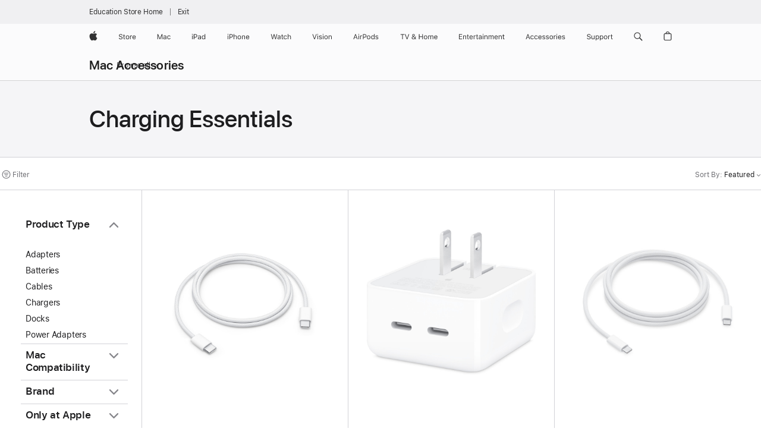

--- FILE ---
content_type: text/html;charset=utf-8
request_url: https://www.apple.com/us-edu/shop/mac/accessories/charging-essentials?rdt=redirectionFromProductPage
body_size: 55006
content:
<!DOCTYPE html>

<html class="seg-eduInd en-us amr nojs en us" lang="en-US" >
		<head>


            <link rel="preconnect" href="https://store.storeimages.cdn-apple.com/4982/store.apple.com" crossorigin="anonymous">
            <link rel="dns-prefetch" href="https://store.storeimages.cdn-apple.com/4982/store.apple.com" crossorigin="anonymous">

            <link rel="preconnect" href="https://www.apple.com" crossorigin="anonymous">
            <link rel="dns-prefetch" href="https://www.apple.com" crossorigin="anonymous">

            <meta name="viewport" content="width=device-width, height=device-height, initial-scale=1" />
    <title>Charging Essentials - Mac Accessories - Education - Apple</title>
    <meta charset="utf-8" />
    <meta http-equiv="X-UA-Compatible" content="IE=edge,chrome=1" />    
    <meta name="format-detection" content="telephone=no" />        
         <meta name="robots" content="max-image-preview:large" />
        <meta property="og:url" content="https://www.apple.com/us-edu/shop/mac/accessories/charging-essentials" />
        <meta name="twitter:site" content="@apple" />
        <meta name="twitter:card" content="summary_large_image" />
        <meta property="og:type" content="website" />
        <meta property="og:title" content="Charging Essentials - Mac Accessories" />
        <meta property="og:image" content="https://store.storeimages.cdn-apple.com/1/as-images.apple.com/is/og-default?wid=1200&amp;hei=630&amp;fmt=jpeg&amp;qlt=95&amp;.v=1525370171638" />
        <meta property="og:site_name" content="Education - Apple" />
        <meta property="og:locale" content="en_US" />
        <meta property="og:description" content="Find cables, charging docks and battery cases for Mac. Charge and sync up your Mac. Buy online with fast, free shipping" />
    <meta name="description" content="Find cables, charging docks and battery cases for Mac. Charge and sync up your Mac. Buy online with fast, free shipping" />
        
      
      
      <link rel="canonical" href="https://www.apple.com/us-edu/shop/mac/accessories/charging-essentials" />
          <script  crossorigin="anonymous"> document.cookie = "as_sfa=Mnx1cy1lZHV8dXN8fGVuX1VTfGVkdUluZHxpbnRlcm5ldHwxfDB8MQ; path=/; domain=apple.com; expires=Tue, 10-Mar-2026 11:37:48 GMT; Secure;"; </script>
			<script type="application/ld+json">{"@context":"https://schema.org","@type":"Product","name":"60W USB-C Charge Cable (1 m)","url":"https://www.apple.com/us-edu/shop/product/mw493am/a/60w-usb-c-charge-cable-1-m","brand":{"@type":"Organization","name":"Apple"},"offers":[{"@type":"Offer","priceCurrency":"USD","price":19.00,"availability":"http://schema.org/InStock","sku":"MW493AM/A","shippingDetails":{"@type":"OfferShippingDetails","shippingRate":{"@type":"MonetaryAmount","value":0,"currency":"USD"}},"hasMerchantReturnPolicy":{"@type":"MerchantReturnPolicy","applicableCountry":"US","returnPolicyCategory":"https://schema.org/MerchantReturnFiniteReturnWindow","merchantReturnDays":14,"returnMethod":"https://schema.org/ReturnByMail","returnFees":"https://schema.org/FreeReturn"}}],"image":"https://store.storeimages.cdn-apple.com/1/as-images.apple.com/is/MQKJ3?wid=890&hei=890&fmt=jpeg&qlt=90&.v=1701898734502","description":"This 1-meter charge cable has USB-C connectors on both ends and is ideal for charging USB-C devices. Also supports USB 2 for syncing and data transfer between USB devices."}</script>
			<script type="application/ld+json">{"@context":"https://schema.org","@type":"Product","name":"35W Dual USB-C Port Compact Power Adapter","url":"https://www.apple.com/us-edu/shop/product/mw2h3am/a/35w-dual-usb-c-port-compact-power-adapter","brand":{"@type":"Organization","name":"Apple"},"offers":[{"@type":"Offer","priceCurrency":"USD","price":59.00,"availability":"http://schema.org/InStock","sku":"MW2H3AM/A","shippingDetails":{"@type":"OfferShippingDetails","shippingRate":{"@type":"MonetaryAmount","value":0,"currency":"USD"}},"hasMerchantReturnPolicy":{"@type":"MerchantReturnPolicy","applicableCountry":"US","returnPolicyCategory":"https://schema.org/MerchantReturnFiniteReturnWindow","merchantReturnDays":14,"returnMethod":"https://schema.org/ReturnByMail","returnFees":"https://schema.org/FreeReturn"}}],"image":"https://store.storeimages.cdn-apple.com/1/as-images.apple.com/is/MW2H3?wid=890&hei=890&fmt=jpeg&qlt=90&.v=1711733998662","description":"The 35W Dual USB-C Port Compact Power Adapter allows you to charge two devices at the same time, whether you’re at home, in the office, or on the go. The compact size and folding prongs make it easy to pack and store. Apple recommends using it with MacBook Air. You can also use it with iPhone, iPad, Apple Watch, and AirPods."}</script>
			<script type="application/ld+json">{"@context":"https://schema.org","@type":"Product","name":"240W USB-C Charge Cable (2 m)","url":"https://www.apple.com/us-edu/shop/product/myqt3am/a/240w-usb-c-charge-cable-2-m","brand":{"@type":"Organization","name":"Apple"},"offers":[{"@type":"Offer","priceCurrency":"USD","price":29.00,"availability":"http://schema.org/InStock","sku":"MYQT3AM/A","shippingDetails":{"@type":"OfferShippingDetails","shippingRate":{"@type":"MonetaryAmount","value":0,"currency":"USD"}},"hasMerchantReturnPolicy":{"@type":"MerchantReturnPolicy","applicableCountry":"US","returnPolicyCategory":"https://schema.org/MerchantReturnFiniteReturnWindow","merchantReturnDays":14,"returnMethod":"https://schema.org/ReturnByMail","returnFees":"https://schema.org/FreeReturn"}}],"image":"https://store.storeimages.cdn-apple.com/1/as-images.apple.com/is/MU2G3?wid=890&hei=890&fmt=jpeg&qlt=90&.v=1693236163178","description":"This 2-meter charge cable is made with a woven design — with USB-C connectors on both ends — and is ideal for charging, syncing, and transferring data between USB-C devices. It supports charging of up to 240 watts and transfers data at USB 2 rates. Pair the USB-C Charge Cable with a compatible USB-C power adapter to conveniently charge your devices from a wall outlet and take advantage of fast-charging capabilities. USB-C power adapters sold separately."}</script>
			<script type="application/ld+json">{"@context":"https://schema.org","@type":"Product","name":"Beats USB-C to USB-C Woven Cable (1.5 m / 5 ft) – Rapid Red","url":"https://www.apple.com/us-edu/shop/product/mdgf4ll/a/beats-usb-c-to-usb-c-woven-cable-15-m-5-ft-rapid-red","brand":{"@type":"Organization","name":"Beats"},"offers":[{"@type":"Offer","priceCurrency":"USD","price":18.99,"availability":"http://schema.org/InStock","sku":"MDGF4LL/A","shippingDetails":{"@type":"OfferShippingDetails","shippingRate":{"@type":"MonetaryAmount","value":0,"currency":"USD"}},"hasMerchantReturnPolicy":{"@type":"MerchantReturnPolicy","applicableCountry":"US","returnPolicyCategory":"https://schema.org/MerchantReturnFiniteReturnWindow","merchantReturnDays":14,"returnMethod":"https://schema.org/ReturnByMail","returnFees":"https://schema.org/FreeReturn"}}],"image":"https://store.storeimages.cdn-apple.com/1/as-images.apple.com/is/MDGF4?wid=890&hei=890&fmt=jpeg&qlt=90&.v=1744045053171","description":"Elevate your charge with the Beats USB-C to USB-C Woven Charging Cable (1.5 m / 5 ft) in Rapid Red available on apple.com.","color":"Rapid Red"}</script>
			<script type="application/ld+json">{"@context":"https://schema.org","@type":"Product","name":"Beats USB‑C to USB‑C Woven Short Cable (20 cm / 8 in.) – Bolt Black","url":"https://www.apple.com/us-edu/shop/product/meq94ll/a/beats-usb%E2%80%91c-to-usb%E2%80%91c-woven-short-cable-20-cm-8-in-bolt-black","brand":{"@type":"Organization","name":"Beats"},"offers":[{"@type":"Offer","priceCurrency":"USD","price":18.99,"availability":"http://schema.org/InStock","sku":"MEQ94LL/A","shippingDetails":{"@type":"OfferShippingDetails","shippingRate":{"@type":"MonetaryAmount","value":0,"currency":"USD"}},"hasMerchantReturnPolicy":{"@type":"MerchantReturnPolicy","applicableCountry":"US","returnPolicyCategory":"https://schema.org/MerchantReturnFiniteReturnWindow","merchantReturnDays":14,"returnMethod":"https://schema.org/ReturnByMail","returnFees":"https://schema.org/FreeReturn"}}],"image":"https://store.storeimages.cdn-apple.com/1/as-images.apple.com/is/MEQ94?wid=890&hei=890&fmt=jpeg&qlt=90&.v=1743187857061","description":"Elevate your charge with the Beats USB-C to USB-C Woven Short Charging Cable (20 cm / 8 in) in Bolt Black available on apple.com.","color":"Bolt Black"}</script>
			<script type="application/ld+json">{"@context":"https://schema.org","@type":"Product","name":"Two-Pack Beats USB-C to USB-C Woven Cables – Bolt Black","url":"https://www.apple.com/us-edu/shop/product/mdgc4ll/a/two-pack-beats-usb-c-to-usb-c-woven-cables-bolt-black","brand":{"@type":"Organization","name":"Beats"},"offers":[{"@type":"Offer","priceCurrency":"USD","price":34.99,"availability":"http://schema.org/InStock","sku":"MDGC4LL/A","shippingDetails":{"@type":"OfferShippingDetails","shippingRate":{"@type":"MonetaryAmount","value":0,"currency":"USD"}},"hasMerchantReturnPolicy":{"@type":"MerchantReturnPolicy","applicableCountry":"US","returnPolicyCategory":"https://schema.org/MerchantReturnFiniteReturnWindow","merchantReturnDays":14,"returnMethod":"https://schema.org/ReturnByMail","returnFees":"https://schema.org/FreeReturn"}}],"image":"https://store.storeimages.cdn-apple.com/1/as-images.apple.com/is/MDGC4?wid=890&hei=890&fmt=jpeg&qlt=90&.v=1744045052805","description":"Elevate your charge with the two-pack Beats USB-C to USB-C Woven Charging Cable (1.5 m / 5 ft) in Bolt Black available on apple.com.","color":"Bolt Black"}</script>
			<script type="application/ld+json">{"@context":"https://schema.org","@type":"Product","name":"Nimble PowerKnit FLEX 1m / 2m / 3m USB-C to USB-C Cables","url":"https://www.apple.com/us-edu/shop/product/hrhr2zm/a/nimble-powerknit-flex-1m-2m-3m-usb-c-to-usb-c-cables","brand":{"@type":"Organization","name":"Nimble"},"offers":[{"@type":"Offer","priceCurrency":"USD","price":59.95,"sku":"HRHR2ZM/A","shippingDetails":{"@type":"OfferShippingDetails","shippingRate":{"@type":"MonetaryAmount","value":0,"currency":"USD"}},"hasMerchantReturnPolicy":{"@type":"MerchantReturnPolicy","applicableCountry":"US","returnPolicyCategory":"https://schema.org/MerchantReturnFiniteReturnWindow","merchantReturnDays":14,"returnMethod":"https://schema.org/ReturnByMail","returnFees":"https://schema.org/FreeReturn"}}],"image":"https://store.storeimages.cdn-apple.com/1/as-images.apple.com/is/HRHR2?wid=890&hei=890&fmt=jpeg&qlt=90&.v=1717524836037","description":"The Nimble PowerKnit™ FLEX 3-Pack includes a family of USB-C to USB-C cables, designed for durability and maximum flexibility. Buy online now at apple.com.","color":"Black"}</script>
			<script type="application/ld+json">{"@context":"https://schema.org","@type":"Product","name":"Anker Charger (30W with USB-C Cable)","url":"https://www.apple.com/us-edu/shop/product/hrql2ll/a/anker-charger-30w-with-usb-c-cable","brand":{"@type":"Organization","name":"Anker"},"offers":[{"@type":"Offer","priceCurrency":"USD","price":39.95,"sku":"HRQL2LL/A","shippingDetails":{"@type":"OfferShippingDetails","shippingRate":{"@type":"MonetaryAmount","value":0,"currency":"USD"}},"hasMerchantReturnPolicy":{"@type":"MerchantReturnPolicy","applicableCountry":"US","returnPolicyCategory":"https://schema.org/MerchantReturnFiniteReturnWindow","merchantReturnDays":14,"returnMethod":"https://schema.org/ReturnByMail","returnFees":"https://schema.org/FreeReturn"}}],"image":"https://store.storeimages.cdn-apple.com/1/as-images.apple.com/is/HRQL2_GEO_US?wid=890&hei=890&fmt=jpeg&qlt=90&.v=1742943351286","description":"The Anker 30W USB Charger delivers fast, eco-friendly charging for your Apple devices, charging up to three times quicker than standard 5W chargers. Buy online now at apple.com.","color":"White"}</script>
			<script type="application/ld+json">{"@context":"https://schema.org","@type":"Product","name":"Nimble Wally Stretch 65W Wall Charger - White","url":"https://www.apple.com/us-edu/shop/product/hs4q2ll/a/nimble-wally-stretch-65w-wall-charger-white","brand":{"@type":"Organization","name":"Nimble"},"offers":[{"@type":"Offer","priceCurrency":"USD","price":59.95,"availability":"http://schema.org/InStock","sku":"HS4Q2LL/A","shippingDetails":{"@type":"OfferShippingDetails","shippingRate":{"@type":"MonetaryAmount","value":0,"currency":"USD"}},"hasMerchantReturnPolicy":{"@type":"MerchantReturnPolicy","applicableCountry":"US","returnPolicyCategory":"https://schema.org/MerchantReturnFiniteReturnWindow","merchantReturnDays":14,"returnMethod":"https://schema.org/ReturnByMail","returnFees":"https://schema.org/FreeReturn"}}],"image":"https://store.storeimages.cdn-apple.com/1/as-images.apple.com/is/HS4Q2_GEO_US?wid=890&hei=890&fmt=jpeg&qlt=90&.v=1750372150282","description":"The Nimble Wally Stretch 65W USB wall charger features a built-in retractable USB-C cable, extending up to 60 cm for versatile use. Buy online now at apple.com.","color":"White"}</script>
			<script type="application/ld+json">{"@context":"https://schema.org","@type":"Product","name":"70W USB-C Power Adapter","url":"https://www.apple.com/us-edu/shop/product/mxn53am/a/70W%20USB-C%20Power%20Adapter","brand":{"@type":"Organization","name":"Apple"},"offers":[{"@type":"Offer","priceCurrency":"USD","price":59.00,"availability":"http://schema.org/InStock","sku":"MXN53AM/A","shippingDetails":{"@type":"OfferShippingDetails","shippingRate":{"@type":"MonetaryAmount","value":0,"currency":"USD"}},"hasMerchantReturnPolicy":{"@type":"MerchantReturnPolicy","applicableCountry":"US","returnPolicyCategory":"https://schema.org/MerchantReturnFiniteReturnWindow","merchantReturnDays":14,"returnMethod":"https://schema.org/ReturnByMail","returnFees":"https://schema.org/FreeReturn"}}],"image":"https://store.storeimages.cdn-apple.com/1/as-images.apple.com/is/MQLN3_GEO_US?wid=890&hei=890&fmt=jpeg&qlt=90&.v=1687327321344","description":"The 70W USB-C Power Adapter offers quick, efficient charging at home, in the office, or on the go for your compatible MacBook Air or MacBook Pro."}</script>
			<script type="application/ld+json">{"@context":"https://schema.org","@type":"Product","name":"96W USB-C Power Adapter","url":"https://www.apple.com/us-edu/shop/product/mw2l3am/a/96w-usb-c-power-adapter","brand":{"@type":"Organization","name":"Apple"},"offers":[{"@type":"Offer","priceCurrency":"USD","price":79.00,"availability":"http://schema.org/InStock","sku":"MW2L3AM/A","shippingDetails":{"@type":"OfferShippingDetails","shippingRate":{"@type":"MonetaryAmount","value":0,"currency":"USD"}},"hasMerchantReturnPolicy":{"@type":"MerchantReturnPolicy","applicableCountry":"US","returnPolicyCategory":"https://schema.org/MerchantReturnFiniteReturnWindow","merchantReturnDays":14,"returnMethod":"https://schema.org/ReturnByMail","returnFees":"https://schema.org/FreeReturn"}}],"image":"https://store.storeimages.cdn-apple.com/1/as-images.apple.com/is/MW2L3_GEO_US?wid=890&hei=890&fmt=jpeg&qlt=90&.v=1711746828372","description":"The 96W USB-C Power Adapter offers quick, efficient charging at home, in the office, or on the go for your 14-inch MacBook Pro (2021 or later)."}</script>
			<script type="application/ld+json">{"@context":"https://schema.org","@type":"Product","name":"140W USB-C Power Adapter","url":"https://www.apple.com/us-edu/shop/product/mw2m3am/a/140w-usb-c-power-adapter","brand":{"@type":"Organization","name":"Apple"},"offers":[{"@type":"Offer","priceCurrency":"USD","price":99.00,"availability":"http://schema.org/InStock","sku":"MW2M3AM/A","shippingDetails":{"@type":"OfferShippingDetails","shippingRate":{"@type":"MonetaryAmount","value":0,"currency":"USD"}},"hasMerchantReturnPolicy":{"@type":"MerchantReturnPolicy","applicableCountry":"US","returnPolicyCategory":"https://schema.org/MerchantReturnFiniteReturnWindow","merchantReturnDays":14,"returnMethod":"https://schema.org/ReturnByMail","returnFees":"https://schema.org/FreeReturn"}}],"image":"https://store.storeimages.cdn-apple.com/1/as-images.apple.com/is/MW2M3?wid=890&hei=890&fmt=jpeg&qlt=90&.v=1711999638035","description":"The 140W USB-C Power Adapter offers quick, efficient charging at home, in the office, or on the go for your 16-inch MacBook Pro (2021 or later)."}</script>
			<script type="application/ld+json">{"@context":"https://schema.org","@type":"Product","name":"USB-C to Lightning Cable (2 m)","url":"https://www.apple.com/us-edu/shop/product/mw2r3am/a/usb-c-to-lightning-cable-2-m","brand":{"@type":"Organization","name":"Apple"},"offers":[{"@type":"Offer","priceCurrency":"USD","price":29.00,"availability":"http://schema.org/InStock","sku":"MW2R3AM/A","shippingDetails":{"@type":"OfferShippingDetails","shippingRate":{"@type":"MonetaryAmount","value":0,"currency":"USD"}},"hasMerchantReturnPolicy":{"@type":"MerchantReturnPolicy","applicableCountry":"US","returnPolicyCategory":"https://schema.org/MerchantReturnFiniteReturnWindow","merchantReturnDays":14,"returnMethod":"https://schema.org/ReturnByMail","returnFees":"https://schema.org/FreeReturn"}}],"image":"https://store.storeimages.cdn-apple.com/1/as-images.apple.com/is/MQGH2?wid=890&hei=890&fmt=jpeg&qlt=90&.v=1618617119000","description":"The USB-C to Lightning Cable connects any iPhone, iPad, or iPod with Lightning connector to a USB-C or Thunderbolt 3 (USB-C) enabled Mac. Buy now at apple.com."}</script>
			<script type="application/ld+json">{"@context":"https://schema.org","@type":"Product","name":"Beats USB-C to Lightning Woven Cable (1.5 m / 5 ft.) – Surge Stone","url":"https://www.apple.com/us-edu/shop/product/mdgl4ll/a/beats-usb-c-to-lightning-woven-cable-15-m-5-ft-surge-stone","brand":{"@type":"Organization","name":"Beats"},"offers":[{"@type":"Offer","priceCurrency":"USD","price":18.99,"availability":"http://schema.org/InStock","sku":"MDGL4LL/A","shippingDetails":{"@type":"OfferShippingDetails","shippingRate":{"@type":"MonetaryAmount","value":0,"currency":"USD"}},"hasMerchantReturnPolicy":{"@type":"MerchantReturnPolicy","applicableCountry":"US","returnPolicyCategory":"https://schema.org/MerchantReturnFiniteReturnWindow","merchantReturnDays":14,"returnMethod":"https://schema.org/ReturnByMail","returnFees":"https://schema.org/FreeReturn"}}],"image":"https://store.storeimages.cdn-apple.com/1/as-images.apple.com/is/MDGL4?wid=890&hei=890&fmt=jpeg&qlt=90&.v=1744045054538","description":"Elevate your charge with the Beats USB-C to Lightning Woven Charging Cable (1.5 m / 5 ft) in Surge Stone available on apple.com.","color":"Surge Stone"}</script>
			<script type="application/ld+json">{"@context":"https://schema.org","@type":"Product","name":"Beats USB-C to Lightning Woven Short Cable (20 cm / 8 in.) – Bolt Black","url":"https://www.apple.com/us-edu/shop/product/meqm4ll/a/beats-usb-c-to-lightning-woven-short-cable-20-cm-8-in-bolt-black","brand":{"@type":"Organization","name":"Beats"},"offers":[{"@type":"Offer","priceCurrency":"USD","price":18.99,"availability":"http://schema.org/InStock","sku":"MEQM4LL/A","shippingDetails":{"@type":"OfferShippingDetails","shippingRate":{"@type":"MonetaryAmount","value":0,"currency":"USD"}},"hasMerchantReturnPolicy":{"@type":"MerchantReturnPolicy","applicableCountry":"US","returnPolicyCategory":"https://schema.org/MerchantReturnFiniteReturnWindow","merchantReturnDays":14,"returnMethod":"https://schema.org/ReturnByMail","returnFees":"https://schema.org/FreeReturn"}}],"image":"https://store.storeimages.cdn-apple.com/1/as-images.apple.com/is/MEQM4?wid=890&hei=890&fmt=jpeg&qlt=90&.v=1743187856838","description":"Elevate your charge with the Beats USB-C to Lightning Woven Short Charging Cable (20 cm / 8 in.) in Bolt Black available on apple.com.","color":"Bolt Black"}</script>
			<script type="application/ld+json">{"@context":"https://schema.org","@type":"Product","name":"Beats USB-A to USB-C Woven Cable (1.5 m / 5 ft.) – Rapid Red","url":"https://www.apple.com/us-edu/shop/product/mfej4ll/a/beats-usb-a-to-usb-c-woven-cable-15-m-5-ft-rapid-red","brand":{"@type":"Organization","name":"Beats"},"offers":[{"@type":"Offer","priceCurrency":"USD","price":18.99,"availability":"http://schema.org/InStock","sku":"MFEJ4LL/A","shippingDetails":{"@type":"OfferShippingDetails","shippingRate":{"@type":"MonetaryAmount","value":0,"currency":"USD"}},"hasMerchantReturnPolicy":{"@type":"MerchantReturnPolicy","applicableCountry":"US","returnPolicyCategory":"https://schema.org/MerchantReturnFiniteReturnWindow","merchantReturnDays":14,"returnMethod":"https://schema.org/ReturnByMail","returnFees":"https://schema.org/FreeReturn"}}],"image":"https://store.storeimages.cdn-apple.com/1/as-images.apple.com/is/MFEJ4?wid=890&hei=890&fmt=jpeg&qlt=90&.v=1744045054661","description":"Elevate your charge with the Beats USB-A to USB-C Woven Charging Cable (1.5 m / 5 ft) in Rapid Red available on apple.com.","color":"Rapid Red"}</script>
			<script type="application/ld+json">{"@context":"https://schema.org","@type":"Product","name":"Beats USB-A to USB-C Woven Short Cable (20 cm / 8 in.) – Bolt Black","url":"https://www.apple.com/us-edu/shop/product/meql4ll/a/beats-usb-a-to-usb-c-woven-short-cable-20-cm-8-in-bolt-black","brand":{"@type":"Organization","name":"Beats"},"offers":[{"@type":"Offer","priceCurrency":"USD","price":18.99,"availability":"http://schema.org/InStock","sku":"MEQL4LL/A","shippingDetails":{"@type":"OfferShippingDetails","shippingRate":{"@type":"MonetaryAmount","value":0,"currency":"USD"}},"hasMerchantReturnPolicy":{"@type":"MerchantReturnPolicy","applicableCountry":"US","returnPolicyCategory":"https://schema.org/MerchantReturnFiniteReturnWindow","merchantReturnDays":14,"returnMethod":"https://schema.org/ReturnByMail","returnFees":"https://schema.org/FreeReturn"}}],"image":"https://store.storeimages.cdn-apple.com/1/as-images.apple.com/is/MEQL4?wid=890&hei=890&fmt=jpeg&qlt=90&.v=1743187857115","description":"Elevate your charge with the Beats USB-A to USB-C Woven Short Charging Cable (20 cm / 8 in.) in Bolt Black available on apple.com.","color":"Bolt Black"}</script>
			<script type="application/ld+json">{"@context":"https://schema.org","@type":"Product","name":"Two-Pack Beats USB-A to USB-C Woven Cables – Bolt Black","url":"https://www.apple.com/us-edu/shop/product/mdgh4ll/a/two-pack-beats-usb-a-to-usb-c-woven-cables-bolt-black","brand":{"@type":"Organization","name":"Beats"},"offers":[{"@type":"Offer","priceCurrency":"USD","price":34.99,"availability":"http://schema.org/InStock","sku":"MDGH4LL/A","shippingDetails":{"@type":"OfferShippingDetails","shippingRate":{"@type":"MonetaryAmount","value":0,"currency":"USD"}},"hasMerchantReturnPolicy":{"@type":"MerchantReturnPolicy","applicableCountry":"US","returnPolicyCategory":"https://schema.org/MerchantReturnFiniteReturnWindow","merchantReturnDays":14,"returnMethod":"https://schema.org/ReturnByMail","returnFees":"https://schema.org/FreeReturn"}}],"image":"https://store.storeimages.cdn-apple.com/1/as-images.apple.com/is/MDGH4?wid=890&hei=890&fmt=jpeg&qlt=90&.v=1744045054366","description":"Elevate your charge with the two-pack Beats USB-A to USB-C Woven Charging Cable (1.5 m / 5 ft) in Bolt Black available on apple.com.","color":"Bolt Black"}</script>
			<script type="application/ld+json">{"@context":"https://schema.org","@type":"Product","name":"Zens USB-C to USB-C Charging Cable Pro 3","url":"https://www.apple.com/us-edu/shop/product/hsb72zm/a/zens-usb-c-to-usb-c-charging-cable-pro-3","brand":{"@type":"Organization","name":"Zens"},"offers":[{"@type":"Offer","priceCurrency":"USD","price":99.95,"sku":"HSB72ZM/A","shippingDetails":{"@type":"OfferShippingDetails","shippingRate":{"@type":"MonetaryAmount","value":0,"currency":"USD"}},"hasMerchantReturnPolicy":{"@type":"MerchantReturnPolicy","applicableCountry":"US","returnPolicyCategory":"https://schema.org/MerchantReturnFiniteReturnWindow","merchantReturnDays":14,"returnMethod":"https://schema.org/ReturnByMail","returnFees":"https://schema.org/FreeReturn"}}],"image":"https://store.storeimages.cdn-apple.com/1/as-images.apple.com/is/HSB72?wid=890&hei=890&fmt=jpeg&qlt=90&.v=1762825137701","description":"Streamline your work and travel setup with the Zens USB-C to USB-C Charging Cable Pro 3. Buy online now at apple.com.","color":"Dark Cherry"}</script>
			<script type="application/ld+json">{"@context":"https://schema.org","@type":"Product","name":"Zens USB-C to USB-C Charging Cable Pro 2","url":"https://www.apple.com/us-edu/shop/product/hsb32zm/a/zens-usb-c-to-usb-c-charging-cable-pro-2","brand":{"@type":"Organization","name":"Zens"},"offers":[{"@type":"Offer","priceCurrency":"USD","price":49.95,"availability":"http://schema.org/InStock","sku":"HSB32ZM/A","shippingDetails":{"@type":"OfferShippingDetails","shippingRate":{"@type":"MonetaryAmount","value":0,"currency":"USD"}},"hasMerchantReturnPolicy":{"@type":"MerchantReturnPolicy","applicableCountry":"US","returnPolicyCategory":"https://schema.org/MerchantReturnFiniteReturnWindow","merchantReturnDays":14,"returnMethod":"https://schema.org/ReturnByMail","returnFees":"https://schema.org/FreeReturn"}}],"image":"https://store.storeimages.cdn-apple.com/1/as-images.apple.com/is/HSB32?wid=890&hei=890&fmt=jpeg&qlt=90&.v=1762825134620","description":"Simplify your daily routine with the Zens USB-C to USB-C Charging Cable Pro 2. Buy online now at apple.com.","color":"Dark Cherry"}</script>
			<script type="application/ld+json">{"@context":"https://schema.org","@type":"Product","name":"Nimble PowerKnit 3 Cable Travel Kit","url":"https://www.apple.com/us-edu/shop/product/hrhp2zm/a/nimble-powerknit-3-cable-travel-kit","brand":{"@type":"Organization","name":"Nimble"},"offers":[{"@type":"Offer","priceCurrency":"USD","price":39.95,"availability":"http://schema.org/InStock","sku":"HRHP2ZM/A","shippingDetails":{"@type":"OfferShippingDetails","shippingRate":{"@type":"MonetaryAmount","value":0,"currency":"USD"}},"hasMerchantReturnPolicy":{"@type":"MerchantReturnPolicy","applicableCountry":"US","returnPolicyCategory":"https://schema.org/MerchantReturnFiniteReturnWindow","merchantReturnDays":14,"returnMethod":"https://schema.org/ReturnByMail","returnFees":"https://schema.org/FreeReturn"}}],"image":"https://store.storeimages.cdn-apple.com/1/as-images.apple.com/is/HRHP2?wid=890&hei=890&fmt=jpeg&qlt=90&.v=1717539729535","description":"The Nimble PowerKnit™ Travel Kit 3-Pack includes a family of USB-C to USB-C cables, designed for durability and maximum flexibility. Buy online now at apple.com.","color":"Black"}</script>
			<script type="application/ld+json">{"@context":"https://schema.org","@type":"Product","name":"Native Union Belt Cable Duo USB-C to Lightning and USB-C Cable","url":"https://www.apple.com/us-edu/shop/product/hq6b2zm/a/native-union-belt-cable-duo-usb-c-to-lightning-and-usb-c-cable","brand":{"@type":"Organization","name":"Native Union"},"offers":[{"@type":"Offer","priceCurrency":"USD","price":39.95,"availability":"http://schema.org/InStock","sku":"HQ6B2ZM/A","shippingDetails":{"@type":"OfferShippingDetails","shippingRate":{"@type":"MonetaryAmount","value":0,"currency":"USD"}},"hasMerchantReturnPolicy":{"@type":"MerchantReturnPolicy","applicableCountry":"US","returnPolicyCategory":"https://schema.org/MerchantReturnFiniteReturnWindow","merchantReturnDays":14,"returnMethod":"https://schema.org/ReturnByMail","returnFees":"https://schema.org/FreeReturn"}}],"image":"https://store.storeimages.cdn-apple.com/1/as-images.apple.com/is/HQ6B2?wid=890&hei=890&fmt=jpeg&qlt=90&.v=1673548026545","description":"With the Native Union Belt Cable Duo USB-C to Lightning and USB-C Cable, you can power all your tech with a single, sustainable cable. Buy online now at apple.com.","color":"Black"}</script>
			<script type="application/ld+json">{"@context":"https://schema.org","@type":"Product","name":"Native Union Belt Cable Duo Pro 240W (USB-C to USB-C and Lightning)","url":"https://www.apple.com/us-edu/shop/product/hrjs2zm/a/native-union-belt-cable-duo-pro-240w-usb-c-to-usb-c-and-lightning","brand":{"@type":"Organization","name":"Native Union"},"offers":[{"@type":"Offer","priceCurrency":"USD","price":49.95,"availability":"http://schema.org/InStock","sku":"HRJS2ZM/A","shippingDetails":{"@type":"OfferShippingDetails","shippingRate":{"@type":"MonetaryAmount","value":0,"currency":"USD"}},"hasMerchantReturnPolicy":{"@type":"MerchantReturnPolicy","applicableCountry":"US","returnPolicyCategory":"https://schema.org/MerchantReturnFiniteReturnWindow","merchantReturnDays":14,"returnMethod":"https://schema.org/ReturnByMail","returnFees":"https://schema.org/FreeReturn"}}],"image":"https://store.storeimages.cdn-apple.com/1/as-images.apple.com/is/HRJS2?wid=890&hei=890&fmt=jpeg&qlt=90&.v=1717095771045","description":"With the Native Union Belt Cable Duo USB-C to Lightning and USB-C Cable, you can power all your tech with a single, sustainable cable. Buy online now at apple.com.","color":"Black"}</script>
			<script type="application/ld+json">{"@context":"https://schema.org","@type":"Product","name":"Apple Watch Magnetic Fast Charger to USB-C Cable (1 m)","url":"https://www.apple.com/us-edu/shop/product/mt0h3am/a/apple-watch-magnetic-fast-charger-to-usb-c-cable-1-m","brand":{"@type":"Organization","name":"Apple"},"offers":[{"@type":"Offer","priceCurrency":"USD","price":29.00,"availability":"http://schema.org/InStock","sku":"MT0H3AM/A","shippingDetails":{"@type":"OfferShippingDetails","shippingRate":{"@type":"MonetaryAmount","value":0,"currency":"USD"}},"hasMerchantReturnPolicy":{"@type":"MerchantReturnPolicy","applicableCountry":"US","returnPolicyCategory":"https://schema.org/MerchantReturnFiniteReturnWindow","merchantReturnDays":14,"returnMethod":"https://schema.org/ReturnByMail","returnFees":"https://schema.org/FreeReturn"}}],"image":"https://store.storeimages.cdn-apple.com/1/as-images.apple.com/is/MT0H3?wid=890&hei=890&fmt=jpeg&qlt=90&.v=1692901449464","description":"Apple Watch Magnetic Fast Charger to USB-C Cable with durable woven cable. Fast-charging capabilities for select Apple Watch models. Buy at apple.com."}</script>
			<script type="application/ld+json">{"@context":"https://schema.org","@type":"Product","name":"Apple Watch Magnetic Charging Cable (1 m)","url":"https://www.apple.com/us-edu/shop/product/mw6a3am/a/apple-watch-magnetic-charging-cable-1m","brand":{"@type":"Organization","name":"Apple"},"offers":[{"@type":"Offer","priceCurrency":"USD","price":29.00,"availability":"http://schema.org/InStock","sku":"MW6A3AM/A","shippingDetails":{"@type":"OfferShippingDetails","shippingRate":{"@type":"MonetaryAmount","value":0,"currency":"USD"}},"hasMerchantReturnPolicy":{"@type":"MerchantReturnPolicy","applicableCountry":"US","returnPolicyCategory":"https://schema.org/MerchantReturnFiniteReturnWindow","merchantReturnDays":14,"returnMethod":"https://schema.org/ReturnByMail","returnFees":"https://schema.org/FreeReturn"}}],"image":"https://store.storeimages.cdn-apple.com/1/as-images.apple.com/is/MX2E2?wid=890&hei=890&fmt=jpeg&qlt=90&.v=1577136744681","description":"The Apple Watch Magnetic Charging Cable makes it easy to charge your Apple Watch using inductive charging."}</script>
			<script type="application/ld+json">{"@context":"https://schema.org","@type":"Product","name":"USB-C to USB Adapter","url":"https://www.apple.com/us-edu/shop/product/mw5l3am/a/usb-c-to-usb-adapter","brand":{"@type":"Organization","name":"Apple"},"offers":[{"@type":"Offer","priceCurrency":"USD","price":19.00,"availability":"http://schema.org/InStock","sku":"MW5L3AM/A","shippingDetails":{"@type":"OfferShippingDetails","shippingRate":{"@type":"MonetaryAmount","value":0,"currency":"USD"}},"hasMerchantReturnPolicy":{"@type":"MerchantReturnPolicy","applicableCountry":"US","returnPolicyCategory":"https://schema.org/MerchantReturnFiniteReturnWindow","merchantReturnDays":14,"returnMethod":"https://schema.org/ReturnByMail","returnFees":"https://schema.org/FreeReturn"}}],"image":"https://store.storeimages.cdn-apple.com/1/as-images.apple.com/is/MJ1M2?wid=890&hei=890&fmt=jpeg&qlt=90&.v=1591650473000","description":"The USB-C to USB Adapter lets you connect your iOS devices and USB-C or Thunderbolt 3 (USB-C) enabled Mac. Buy now a apple.com"}</script>
			<script type="application/ld+json">{"@context":"https://schema.org","@type":"Product","name":"USB-C Digital AV Multiport Adapter","url":"https://www.apple.com/us-edu/shop/product/mw5m3am/a/usb-c-digital-av-multiport-adapter","brand":{"@type":"Organization","name":"Apple"},"offers":[{"@type":"Offer","priceCurrency":"USD","price":69.00,"availability":"http://schema.org/InStock","sku":"MW5M3AM/A","shippingDetails":{"@type":"OfferShippingDetails","shippingRate":{"@type":"MonetaryAmount","value":0,"currency":"USD"}},"hasMerchantReturnPolicy":{"@type":"MerchantReturnPolicy","applicableCountry":"US","returnPolicyCategory":"https://schema.org/MerchantReturnFiniteReturnWindow","merchantReturnDays":14,"returnMethod":"https://schema.org/ReturnByMail","returnFees":"https://schema.org/FreeReturn"}}],"image":"https://store.storeimages.cdn-apple.com/1/as-images.apple.com/is/MUF82?wid=890&hei=890&fmt=jpeg&qlt=95&.v=1590526633000","description":"USB-C Digital AV Multiport Adapter lets you connect your USB-C or Thunderbolt 3 (USB-C) enabled Mac to a HDMI display, standard USB device, and charging cable. Buy now at apple.com."}</script>
			<script type="application/ld+json">{"@context":"https://schema.org","@type":"Product","name":"Thunderbolt 5 (USB‑C) Pro Cable (1 m)","url":"https://www.apple.com/us-edu/shop/product/mdw94am/a/thunderbolt-5-usb%E2%80%91c-pro-cable-1-m","brand":{"@type":"Organization","name":"Apple"},"offers":[{"@type":"Offer","priceCurrency":"USD","price":69.00,"availability":"http://schema.org/InStock","sku":"MDW94AM/A","shippingDetails":{"@type":"OfferShippingDetails","shippingRate":{"@type":"MonetaryAmount","value":0,"currency":"USD"}},"hasMerchantReturnPolicy":{"@type":"MerchantReturnPolicy","applicableCountry":"US","returnPolicyCategory":"https://schema.org/MerchantReturnFiniteReturnWindow","merchantReturnDays":14,"returnMethod":"https://schema.org/ReturnByMail","returnFees":"https://schema.org/FreeReturn"}}],"image":"https://store.storeimages.cdn-apple.com/1/as-images.apple.com/is/MDW94?wid=890&hei=890&fmt=jpeg&qlt=90&.v=1745349020326","description":"Thunderbolt 5 (USB-C) Pro Cable provides superfast data transfer, charging, and connection to your compatible Mac. The braided design avoids tangles. Buy now."}</script>
			<script type="application/ld+json">{"@context":"https://schema.org","@type":"Product","name":"Thunderbolt 4 (USB‑C) Pro Cable (3 m)","url":"https://www.apple.com/us-edu/shop/product/mw5h3am/a/thunderbolt-4-usb%E2%80%91c-pro-cable-3-m","brand":{"@type":"Organization","name":"Apple"},"offers":[{"@type":"Offer","priceCurrency":"USD","price":159.00,"availability":"http://schema.org/InStock","sku":"MW5H3AM/A","shippingDetails":{"@type":"OfferShippingDetails","shippingRate":{"@type":"MonetaryAmount","value":0,"currency":"USD"}},"hasMerchantReturnPolicy":{"@type":"MerchantReturnPolicy","applicableCountry":"US","returnPolicyCategory":"https://schema.org/MerchantReturnFiniteReturnWindow","merchantReturnDays":14,"returnMethod":"https://schema.org/ReturnByMail","returnFees":"https://schema.org/FreeReturn"}}],"image":"https://store.storeimages.cdn-apple.com/1/as-images.apple.com/is/MWP02?wid=890&hei=890&fmt=jpeg&qlt=90&.v=1645063997989","description":"Thunderbolt 4 Pro Cable provides superfast data transfer, charging, and connection to your compatible Mac. The braided design avoids tangles. Buy now."}</script>
			<script type="application/ld+json">{"@context":"https://schema.org","@type":"Product","name":"Thunderbolt 4 (USB‑C) Pro Cable (1.8 m)","url":"https://www.apple.com/us-edu/shop/product/mw5j3am/a/thunderbolt-4-usb%E2%80%91c-pro-cable-18-m","brand":{"@type":"Organization","name":"Apple"},"offers":[{"@type":"Offer","priceCurrency":"USD","price":129.00,"availability":"http://schema.org/InStock","sku":"MW5J3AM/A","shippingDetails":{"@type":"OfferShippingDetails","shippingRate":{"@type":"MonetaryAmount","value":0,"currency":"USD"}},"hasMerchantReturnPolicy":{"@type":"MerchantReturnPolicy","applicableCountry":"US","returnPolicyCategory":"https://schema.org/MerchantReturnFiniteReturnWindow","merchantReturnDays":14,"returnMethod":"https://schema.org/ReturnByMail","returnFees":"https://schema.org/FreeReturn"}}],"image":"https://store.storeimages.cdn-apple.com/1/as-images.apple.com/is/MW5J3?wid=890&hei=890&fmt=jpeg&qlt=90&.v=1711737054802","description":"Thunderbolt 4 Pro Cable provides superfast data transfer, charging, and connection to your compatible Mac. The braided design avoids tangles. Buy now."}</script>
			<script type="application/ld+json">{"@context":"https://schema.org","@type":"BreadcrumbList","itemListElement":[{"@type":"ListItem","position":"1","item":{"@id":"https://www.apple.com/mac","url":"https://www.apple.com/mac","name":"Mac"}},{"@type":"ListItem","position":"2","item":{"@id":"https://www.apple.com/us-edu/shop/mac/accessories","url":"https://www.apple.com/us-edu/shop/mac/accessories","name":"Mac Accessories"}},{"@type":"ListItem","position":"3","name":"Charging Essentials"}]}</script>
		
		
	<script type="application/json" id="metrics">{"config":{"asMetrics":{"asMetricsFeatures":["sharedDataLayer"],"dataMule":"v1","storedEntryPointEnabled":false,"graffitiEnabled":false},"omniture":{"account":["applestoreww"],"trackingServer":"securemetrics.apple.com","internalDomains":["store.apple.com","secure.store.apple.com","secure1.store.apple.com","secure2.store.apple.com","epp.apple.com","secure1.epp.apple.com","storeint.apple.com","secure1.storeint.apple.com","www.apple.com"]},"global":{"cookieDomain":"apple.com"}},"data":{"node":"standard/home/shop_mac/mac_accessories/charging_essentials","pageName":"AOS: home/shop_mac/mac_accessories/charging_essentials","properties":{"isHomePage":false,"encryptedStoreId":"wJP7PAYFY4JFJ2J9A","serverName":"e758000","characterSetForCountry":"UTF-8","currencyCode":"USD","computedChannel":"AOS: Accessory","storeSegmentVariable":"AOS: US Education","storeFrontId":"806794","computedCustomStoreName":"AOS: Student","langAttribute":"en-us","evarDataNodesEnabled":true},"currency":"USD","area":"shop"}}</script>
    
    <link rel="next" href="https://www.apple.com/us-edu/shop/mac/accessories/charging-essentials?page=2" />
    




        

        

        

            	<script crossorigin="anonymous">
		window.asUnsupportedBrowserUrl = "https://www.apple.com/us-edu/shop/unsupported";
	</script>


<script crossorigin="anonymous">
	//replace nojs class with js on html element
	(function(html){
		html.className = html.className.replace(/\bnojs\b/,'js')
	})(document.documentElement);

	// add metric shim
	window.s = {
		t: () => {},
		tl: () => {},
		clearVars: () => {},
		pageName: 'disabled',
		disabled: true
	};
</script>

    
            <link data-srs rel="stylesheet" href="https://store.storeimages.cdn-apple.com/4982/store.apple.com/static-resources/rs-globalelements-2.20.0-e0ef1/dist/ac-globalnav.css" media="screen, print"  />




        <link data-srs rel="stylesheet" href="https://store.storeimages.cdn-apple.com/4982/store.apple.com/static-resources/rs-external-1.68.1-ed939/dist/us/external.css" media="screen, print"  />
        <link data-srs rel="stylesheet" href="https://store.storeimages.cdn-apple.com/4982/store.apple.com/static-resources/rs-vendor-1.31.0-51e19/dist/common-css@1.2.0/dist/common.css" media="screen, print"  />
        <link data-srs rel="stylesheet" href="https://store.storeimages.cdn-apple.com/4982/store.apple.com/static-resources/rs-accessories-3.15.2-f9220/dist/category-landing.css" media="screen, print"  />

        <link data-srs rel="stylesheet" href="https://www.apple.com/wss/fonts?families=SF+Pro,v3:200,300,400,500,600|SF+Pro+Icons,v3|Apple+Monochrome+Emoji,v3|Apple+Monochrome+Emoji+Ind,v2|Graphik,v1"  />

    




	<script crossorigin="anonymous">
		window.irOn=true;
	</script>

    <script crossorigin="anonymous">
        window.ECHO_CONFIG = {
            metadata: {
                environment: "",
                format: "common",
                fmt: "common",
                region: "amr",
                country: "US",
                sf: "us-edu",
                segment: "Edu Individual",
                locale: "en-us",
                referer: document.referrer,
                node: "standard/home/shop_mac/mac_accessories/charging_essentials",
                pageResource: "accessories-3",
                feature: "category-landing",
                targetEnabled: "false"
            },
            config: {
                "pageViewId": Math.random().toString(36).substring(2, 12) + '-' + Date.now().toString(36),
                "app": "com.apple.www.Store",
                "delaySendingPageViewDataMS": 500,
                "nonEssentialEventSampleRatePct": 0.1,
                "altTextEventSampleRatePct": 1.0,
                "customEventSampleRatePct": 25.0,
                "interactionEventSampleRatePct": 100.0,
                "performanceMeasureEventSampleRatePct": 5.0,
                "performanceNowEventSampleRatePct": 65.0,
                "resourceEventSampleRatePct": 5.0,
                "rumEventSampleRatePct": 25.0,
                "performanceMeasurePollingIntervalMS": 1000,
                "performanceMeasuresToReport": "".split(','),
                "resourceDisallowedResourceList": "securemetrics.apple.com".split(','),
                "resourcePollingIntervalMS": 2001,
                "sendErrors": true,
                "sendPageViewData": true,
                "sendResourceData":  true,
                "url": "https://xp.apple.com/report/2/xp_aos_clientperf,/shop/mdp/api/echo",
                "echoSubDomainName": "https://www.apple.com",
                "passiveEventIngestionUrl": "https://xp.apple.com/report/2/xp_aos_clientperf",
                "criticalEventIngestionUrl": "/shop/mdp/api/echo",
                "sendLoggingData": true,
                "eventListeners": null || {},
                "preLoadErrors": []
            }
        };

        window.ECHO_CONFIG.config.preLoadErrorListener = window.addEventListener('error', (event) => {
            window.ECHO_CONFIG.config.preLoadErrors.push(event);
        });

        window.AS_LOG_LEVEL = "ERROR";
    </script>


    
        <script data-srs

            src="https://store.storeimages.cdn-apple.com/4982/store.apple.com/static-resources/rs-external-1.68.1-ed939/dist/unsupportedBrowser.min.js"


         nomodule crossorigin="anonymous" integrity="sha384-xA4aSWL+MVd9UwGaciKIe6Ws2in1+cSOXfCZ/KgWWJeJ1eBDhPaftM2S97id4HfU"></script>
        <script data-srs

            src="https://store.storeimages.cdn-apple.com/4982/store.apple.com/static-resources/rs-echo-3.30.0-4f384/dist/echo.min.js"


         async crossorigin="anonymous" type="module" integrity="sha384-57kiFvsJ04kQkvJLsrJE9W6XZak+iSEPGJQnsO/qAdQJUo1Va2/XR8OWd9gD/K+B"></script>
        <script data-srs

            src="https://store.storeimages.cdn-apple.com/4982/store.apple.com/static-resources/rs-external-1.68.1-ed939/dist/external.js"


         crossorigin="anonymous" integrity="sha384-7UgHstVfwyQwDgXfwurVWh+HWOaKwNIYeZ5LVRPd7ydcPqb6tijs/y8E86ncDJSW"></script>
        <script data-srs

            src="https://store.storeimages.cdn-apple.com/4982/store.apple.com/static-resources/rs-external-1.68.1-ed939/dist/log.js"


         crossorigin="anonymous" integrity="sha384-LLtjA+VZTCx6UvMkbBiY8rm4va9KSPyu1dR1l67jFCnp/Kyuuf2KbM00MtPKB5zQ"></script>
        <script data-srs

            src="https://store.storeimages.cdn-apple.com/4982/store.apple.com/static-resources/rs-vendor-1.31.0-51e19/dist/adobe-appmeasurement@2.23.0/third-party/js/AppMeasurement.js"


         crossorigin="anonymous" integrity="sha384-F1AYDcGm0yYcO+ZUQ5n1Anuylmy4hDT+UjPesrQBpHh8174rgghpI9rMLgq1vgfs"></script>
        <script data-srs

            src="https://store.storeimages.cdn-apple.com/4982/store.apple.com/static-resources/rs-analytics-1.7.3-5b6dd/dist/analytics.js"


         crossorigin="anonymous" integrity="sha384-5AQ8BMKfJpk7nVx67WYjdUzasBP+D2B7GsYw8DhniTkok4bUCNu+8mol+sQJOgLk"></script>
        <script data-srs

            src="https://store.storeimages.cdn-apple.com/4982/store.apple.com/static-resources/rs-vendor-1.31.0-51e19/dist/lodash@4.17.21/lodash.min.js"


         crossorigin="anonymous" integrity="sha384-H6KKS1H1WwuERMSm+54dYLzjg0fKqRK5ZRyASdbrI/lwrCc6bXEmtGYr5SwvP1pZ"></script>
        <script data-srs

            src="https://store.storeimages.cdn-apple.com/4982/store.apple.com/static-resources/rs-vendor-1.31.0-51e19/dist/react@18.2.0/umd/react.production.min.js"


         crossorigin="anonymous" integrity="sha384-tMH8h3BGESGckSAVGZ82T9n90ztNXxvdwvdM6UoR56cYcf+0iGXBliJ29D+wZ/x8"></script>
        <script data-srs

            src="https://store.storeimages.cdn-apple.com/4982/store.apple.com/static-resources/rs-vendor-1.31.0-51e19/dist/react-dom@18.2.0/umd/react-dom.production.min.js"


         crossorigin="anonymous" integrity="sha384-bm7MnzvK++ykSwVJ2tynSE5TRdN+xL418osEVF2DE/L/gfWHj91J2Sphe582B1Bh"></script>
        <script data-srs

            src="https://store.storeimages.cdn-apple.com/4982/store.apple.com/static-resources/rs-accessories-3.15.2-f9220/dist/category-landing.js"


         crossorigin="anonymous" integrity="sha384-wOaG4zF+1+nSqtf4tzsehlOVdm/kjUgfKvGJ4u7JlCe/z37tpfjUa4V15l19XpDH"></script>

        <script data-srs src="https://store.storeimages.cdn-apple.com/4982/store.apple.com/static-resources/rs-globalelements-2.20.0-e0ef1/dist/ac-globalnav.umd.js" defer crossorigin="anonymous" integrity="sha384-2VfvJpAfs3Z/4i+I+F4Ygb84rD642EhD4Xovy+V0ynqTvl2DUapTR3OqN+/Q2Gao"></script>
    <script data-srs src="https://store.storeimages.cdn-apple.com/4982/store.apple.com/static-resources/rs-globalelements-2.20.0-e0ef1/dist/globalelements.js" crossorigin="anonymous" integrity="sha384-Vd4M0TI5DAjH73dnM/hI4oN/2/mxN9SrrUwWVLjAtD3r4q5hE2DcNVMnjkwpAinh"></script>








    


        <script id="shldVerify" type="module" crossorigin="anonymous" src="/shop/shld/v1/verify.js" integrity="sha384-ks5BFNp9vK3a6D/0EnZWJmYLnvFIKqx9dh3gsx67abkqD22O3pf42MkW90VxN8TP"></script>
        <script crossorigin="anonymous">
            window.shldConfig= {
                isEnabled: true
            };
        </script>

    <script crossorigin="anonymous">
        (function () {
            const logger = typeof window.Log === "function" ? window.Log("pixel") : window.console;

            try {
                function sanitizeAndNormalizePathname(pathname) {
                    let newPathname = pathname;
                    let decodedPathname;

                    try {
                        decodedPathname = decodeURIComponent(pathname);
                    } catch (error) {
                        decodedPathname = pathname;
                    }

                    // first handle /storepickup and /<sf>/storepickup
                    if (decodedPathname.includes('/storepickup')) {
                        newPathname = '/storepickup';
                    }

                    // then handle /store and /<sf>/store
                    else if (decodedPathname.includes('/store')) {
                        const base = '/store';
                        const path = decodedPathname.split('/store')[1];
                        newPathname = `${base}${path}`;
                    }

                    // handle /search and /<sf>/search
                    else if (decodedPathname.includes('/search')) {
                        newPathname = '/search';
                    }

                    // handle /giftcard and /<sf>/giftcard
                    else if (decodedPathname.includes('/giftcard')) {
                        newPathname = '/giftcard';
                    }

                    // handle /shop/bag/saved_bag and /<sf>/shop/bag/saved_bag
                    else if (decodedPathname.includes('/shop/bag/saved_bag')) {
                        const base = '/shop/bag/saved_bag';
                        newPathname = `${base}`;
                    }

                    // handle /shop/order and /<sf>/shop/order
                    else if (decodedPathname.includes('/shop/bag')) {
                        const base = '/shop/bag';
                        newPathname = `${base}`;
                    }

                    // handle /shop/order and /<sf>/shop/order
                    else if (decodedPathname.includes('/shop/pdpAddToBag')) {
                        const base = '/shop/pdpAddToBag';
                        newPathname = `${base}`;
                    }

                    // handle /shop/order and /<sf>/shop/order
                    else if (decodedPathname.includes('/shop/order')) {
                        const base = '/shop/order';
                        const path = decodedPathname
                            .split(base)[1]
                            .replace(/\d/g, '0')
                            .replace(/[\w.-]+@[\w.-]+\.\w+/g, 'user@example.com');
                        newPathname = `${base}${path}`;
                    }

                    // handle /shop/recap and /<sf>/shop/recap
                    else if (decodedPathname.includes('/shop/recap')) {
                        const base = '/shop/recap';
                        newPathname = `${base}`;
                    }

                    // handle /shop/start and /<sf>/shop/start
                    else if (decodedPathname.includes('/shop/start')) {
                        const base = '/shop/start';
                        newPathname = `${base}`;
                    }

                    // handle /shop/confirm and /<sf>/shop/confirm
                    else if (decodedPathname.includes('/shop/confirm')) {
                        const base = '/shop/confirm';
                        newPathname = `${base}`;
                    }

                    // handle /shop/posThankYou and /<sf>/shop/posThankYou
                    else if (decodedPathname.includes('/shop/posThankYou')) {
                        const base = '/shop/posThankYou';
                        newPathname = `${base}`;
                    }

                    // handle /shop/yoursaves and /<sf>/shop/yoursaves
                    else if (decodedPathname.includes('/shop/yoursaves')) {
                        const base = '/shop/yoursaves';
                        newPathname = `${base}`;
                    }

                    // handle /shop and /<sf>/shop
                    else if (decodedPathname.includes('/shop')) {
                        const base = '/shop';
                        const path = decodedPathname.split('/shop')[1];
                        newPathname = `${base}${path}`;
                    }

                    // handle %
                    if (newPathname.includes('%')) {
                        newPathname = newPathname.split('%')[0];
                    }

                    return newPathname;
                }

                function getSanitizedLocation(location) {
                    if (!location) {
                        return {};
                    }
                    const newLocation = new URL(location);
                    if (newLocation.protocol.startsWith('http')) {
                        return newLocation;
                    }
                    newLocation.pathname = 'pathname';
                    return newLocation;
                }

                function getAosSanitizedLocation(location) {
                    const sanitizedLocation = getSanitizedLocation(location);

                    const normalizedPath = sanitizeAndNormalizePathname(sanitizedLocation.pathname);

                    sanitizedLocation.hash = '';
                    sanitizedLocation.href = `${sanitizedLocation.protocol}//${sanitizedLocation.host}${normalizedPath}`;
                    sanitizedLocation.password = '';
                    sanitizedLocation.pathname = normalizedPath;
                    sanitizedLocation.search = '';

                    return sanitizedLocation;
                }

                const sanitizedLocation = getAosSanitizedLocation(window.location);

                function getPageShopPath(pathname) {
                    let newPathname = pathname;

                    // handle /shop/product and /<sf>/shop/product
                    if (newPathname.includes('/shop/product')) {
                        const base = '/shop/product';
                        newPathname = `${base}`;
                    }

                    const pathElements = newPathname.split('/');

                    if (pathElements.length <= 5) {
                        return newPathname;
                    }

                    return pathElements.slice(0, 4).join('/');
                }

                const pageViewId = window.ECHO_CONFIG && window.ECHO_CONFIG.config && window.ECHO_CONFIG.config.pageViewId;
                const referrer = document.referrer.includes('apple.com') ? getAosSanitizedLocation(document.referrer).href : document.referrer;
                const host = sanitizedLocation.host;
                const pageHostname = sanitizedLocation.hostname;
                const pagePathname = sanitizedLocation.pathname;
                const pageUrl = sanitizedLocation.href;
                const pageShopPath = getPageShopPath(sanitizedLocation.pathname);
                const recordTime=Date.now();
                const src = `https://www.apple.com/shop/mdp/echo/echo.png?pageViewId=${pageViewId}&recordTime=${recordTime}&referrer=${referrer}&referer=${referrer}&host=${host}&pageHostname=${pageHostname}&pageUrl=${pageUrl}&pagePathname=${pagePathname}&pageShopPath=${pageShopPath}&eventType=pageview&environment=&format=common&region=amr&country=US&sf=us-edu&segment=Edu Individual&locale=en-us&node=standard/home/shop_mac/mac_accessories/charging_essentials&pageResource=accessories-3&feature=category-landing`;
                const pixelScript = document.createElement("img");

                pixelScript.setAttribute("src", src);
            } catch (e) {
                logger.error(e);
            }
        })();
    </script>

    <noscript>
        <img src="https://www.apple.com/shop/mdp/echo/echo.png?pageViewId=no-js&recordTime=no-js&referrer=no-js&referer=no-js&host=no-js&pageHostname=no-js&pageUrl=no-js&pagePathname=no-js&pageShopPath=no-js&eventType=pageview&environment=&format=common&region=amr&country=US&sf=Edu Individual&segment=Consumer&locale=en-us&node=standard/home/shop_mac/mac_accessories/charging_essentials&pageResource=accessories-3&feature=category-landing" width="1" height="1" />
    </noscript>



        <script crossorigin="anonymous">
            window.dynamicFootnotesConfig = {
                dynamicSymbols: ["<sup>±</sup>","<sup>±±</sup>","<sup>†</sup>","<sup>††</sup>","<sup>‡</sup>","<sup>‡‡</sup>","°","°°","<sup>※</sup>","<sup>※※</sup>"],
                selector: "div.footnotes",
                footnoteElementType: "p",
                footnoteElementDataAttr: "data-dynamic-footnote",
                placeholderRegex: /{footnote\.(.*?)}/g,
                placeholderIdFindFn: function (str) {
                    return str.split(".")[1].split("}")[0]
                },
                symbolCache: {},
                nextSymbolIndex: 0
            };
        </script>

        <script crossorigin="anonymous">
            window.dynamicHashConfig = {
                // should match something like '__hash__'
                placeholderRegex: /__hash__/g,
            };

            window.dcpConfig = {
                mzoneUrl: "/us-edu/shop/personalization",
                mzoneParamPrefix: "mz",
                moduleBaseUrl: "/us-edu/shop/content-module",
                timeoutMS: 2000,
                enabled: true,
                mzoneIdList: [],
                mzoneMap: {},
                dataAttr: 'data-mzone',
                dynamicDataAttr: 'data-mzone-dynamic-content',
                acStatusConfigGetter: function () {
                    var acConfig = window.acSetup;

                    if (!acConfig) {
                        return false;
                    }

                    return {
                        merchantIdentifier: acConfig.merchantIdentifier || '',
                        signature: acConfig.signature || '',
                        signedFields: acConfig.signedFields || null
                    };
                },
                analytics: {
                    attributesToAddToModules: [
                        { key: "role", value: "listitem", type: "string" },
                        { key: "data-rule-id", value: "ruleId", type: "moduleProperty" },
                        { key: "data-module-id", value: "moduleId", type: "moduleProperty" }
                    ],
                    selectorsToIgnore: [".dcp-module-hook", "style", "script", "noscript"],
                }
            };
        </script>



            

            <script crossorigin="anonymous">
    window.chatConfig = {"chat":{"page":[{"name":"WEB_CHAT_COUNTRY","value":"us"},{"name":"WEB_CHAT_LANGUAGE","value":"en"},{"name":"WEB_CHAT_ORDERNUMBER","value":null},{"name":"WEB_CHAT_GEO","value":"amr"},{"name":"WEB_CHAT_SEGMENT","value":"education"},{"name":"WEB_CHAT_SECTION","value":"product selection"},{"name":"WEB_CHAT_SUBSECTION","value":"charging_essentials"},{"name":"WEB_CHAT_REFER","value":null},{"name":"WEB_CHAT_APP","value":"AOS"},{"name":"WEB_CHAT_PAGE","value":"AOS: home/shop_mac/mac_accessories/charging_essentials"},{"name":"url","value":"https://contactretail.apple.com"}]}};
</script>



    

<script crossorigin="anonymous">
	if(!/dssid2/.test(document.cookie) || !/as_dc/.test(document.cookie)) {
		document.addEventListener('DOMContentLoaded', () => {
			const ie = document.createElement("IMG");
			ie.src = '/us-edu/shop/dc';
			ie.width = 1;
			ie.height = 1;
			ie.style.display = "none";
			ie.alt = "";
			document.body.appendChild(ie);
		});
	}
</script>


    


</head>


	<body class=" as-theme-light-heroimage rf-category">
		    <div class="metrics">
            <noscript>
        <img src="https://securemetrics.apple.com/b/ss/applestoreww/1/H.8--NS/0?pageName=No-Script:AOS%3A+home%2Fshop_mac%2Fmac_accessories%2Fcharging_essentials" height="1" width="1" alt=""/>
    </noscript>


        
        	<script></script>


        
        
    <script crossorigin="anonymous">
            if (window.asMetrics && window.asMetrics.initialize) {
                window.asMetrics.initialize();
            }
    </script>


    </div>




<script crossorigin="anonymous">
	if(!/dssid2/.test(document.cookie) || !/as_dc/.test(document.cookie)) {
		document.addEventListener('DOMContentLoaded', () => {
			const ie = document.createElement("IMG");
			ie.src = '/us-edu/shop/dc';
			ie.width = 1;
			ie.height = 1;
			ie.style.display = "none";
			ie.alt = "";
			document.body.appendChild(ie);
		});
	}
</script>




		<div id="page">
			


    <script id="aos-gn-links" type="application/json">
    {  "educationrouting" : "https://www.apple.com/us-edu/shop/browse/home/education_routing",  "special_deals" : "https://www.apple.com/us-edu/shop/refurbished",  "buy_iphone/iphone_se" : "https://www.apple.com/iphone",  "buy_mac" : "https://www.apple.com/us-edu/shop/buy-mac",  "edu_store" : "https://www.apple.com/us-edu/store",  "order/list" : "https://secure.store.apple.com/us-edu/shop/order/list",  "buy_airtag/airtag" : "https://www.apple.com/us-edu/shop/browse/home/shop_airtag/family/airtag",  "buy_watch" : "https://www.apple.com/us-edu/shop/buy-watch",  "ipad/keyboards" : "https://www.apple.com/us-edu/shop/ipad/accessories/keyboards",  "ipad/accessories" : "https://www.apple.com/us-edu/shop/ipad/accessories",  "accessories/all_accessories/made_by_apple" : "https://www.apple.com/us-edu/shop/accessories/all/made-by-apple",  "watch/bands" : "https://www.apple.com/us-edu/shop/watch/bands",  "buy_homepod/homepod_mini" : "https://www.apple.com/us-edu/shop/homepod/family/homepod-mini",  "eppstore/veteransandmilitary" : "https://www.apple.com/us-edu/shop/browse/home/veterans_military",  "studio/apple_watch" : "https://www.apple.com/us-edu/shop/studio/apple-watch",  "payment_plan" : "https://www.apple.com/us-edu/shop/browse/education_payment_plan",  "buy_homepod/homepod" : "https://www.apple.com/us-edu/shop/homepod/family/homepod",  "buy_tv/apple_tv_4k" : "https://www.apple.com/us-edu/shop/tv/family/apple-tv-4k",  "trade_in" : "https://www.apple.com/us-edu/shop/trade-in",  "mac/accessories" : "https://www.apple.com/us-edu/shop/mac/accessories",  "accessories/all_accessories/beats_featured" : "https://www.apple.com/us-edu/shop/accessories/all/beats-featured",  "buy_iphone/carrier_offers" : "https://www.apple.com/us-edu/shop/buy-iphone/carrier-offers",  "store" : "https://www.apple.com/us-edu/store",  "watch/accessories" : "https://www.apple.com/us-edu/shop/watch/accessories",  "buy_ipad" : "https://www.apple.com/us-edu/shop/buy-ipad",  "buy_iphone" : "https://www.apple.com/us-edu/shop/buy-iphone",  "smart_home/accessories" : "https://www.apple.com/us-edu/shop/smart-home/accessories",  "buy_iphone/iphone_12" : "https://www.apple.com/iphone",  "buy_iphone/iphone_13" : "https://www.apple.com/iphone",  "product/MW5G3" : "/us-edu/shop/product/mw5g3am/a/siri-remote",  "iphone/accessories" : "https://www.apple.com/us-edu/shop/iphone/accessories",  "buy_accessories" : "https://www.apple.com/us-edu/shop/accessories/all"}
    </script>


            <meta name="aos-gn-template" content="2.18.1-SNAPSHOT - Tue Jul 22 2025 12:19:03 GMT-0700 (Pacific Daylight Time)" />
            <meta name="globalnav-store-key" content="SJHJUH4YFCTTPD4F4" />
            <meta name="globalnav-search-field[action]" content="/us-edu/search" />
            <meta name="globalnav-submenus-enabled" content="true" data-ff-enabled data-cms />
            <meta name="globalmessage-segment-redirect" content="true" data-cms />
            <meta name="globalnav-search-suggestions-enabled" content="true" data-cms />
            <meta name="globalnav-bag-flyout-enabled" content="true" data-cms />
































<div id="globalheader">
  <aside id="globalmessage-segment" lang="en-US" dir="ltr" class="globalmessage-segment">
    <ul class="globalmessage-segment-content" data-strings="{&quot;view&quot;:&quot;{%STOREFRONT%} Store Home&quot;,&quot;segments&quot;:{&quot;smb&quot;:&quot;Business Store Home&quot;,&quot;eduInd&quot;:&quot;Education Store Home&quot;,&quot;other&quot;:&quot;Store Home&quot;},&quot;exit&quot;:&quot;Exit&quot;}"></ul>
  </aside>
  <nav id="globalnav" lang="en-US" dir="ltr" aria-label="Global" data-analytics-element-engagement-start="globalnav:onFlyoutOpen" data-analytics-element-engagement-end="globalnav:onFlyoutClose" data-store-api="https://www.apple.com/us-edu/shop/bag/status" data-analytics-activitymap-region-id="global nav" data-analytics-region="global nav" class="globalnav no-js">
    <div class="globalnav-content">
      <div class="globalnav-item globalnav-menuback">
        <button class="globalnav-menuback-button" aria-label="Main menu">
          <span class="globalnav-chevron-icon"><svg height="48" viewbox="0 0 9 48" width="9" xmlns="http://www.w3.org/2000/svg">
              <path d="m1.5618 24.0621 6.5581-6.4238c.2368-.2319.2407-.6118.0088-.8486-.2324-.2373-.6123-.2407-.8486-.0088l-7 6.8569c-.1157.1138-.1807.2695-.1802.4316.001.1621.0674.3174.1846.4297l7 6.7241c.1162.1118.2661.1675.4155.1675.1577 0 .3149-.062.4326-.1846.2295-.2388.2222-.6187-.0171-.8481z"></path></svg></span>
        </button>
      </div>
      <ul id="globalnav-list" class="globalnav-list">
        <li data-analytics-element-engagement="globalnav hover - apple" class="globalnav-item globalnav-item-apple">
          <a href="https://www.apple.com/" data-globalnav-item-name="apple" data-analytics-title="apple home" aria-label="Apple" class="globalnav-link globalnav-link-apple" data-autom="gn_apple"><span class="globalnav-image-regular globalnav-link-image"><svg height="44" viewbox="0 0 14 44" width="14" xmlns="http://www.w3.org/2000/svg">
                <path d="m13.0729 17.6825a3.61 3.61 0 0 0 -1.7248 3.0365 3.5132 3.5132 0 0 0 2.1379 3.2223 8.394 8.394 0 0 1 -1.0948 2.2618c-.6816.9812-1.3943 1.9623-2.4787 1.9623s-1.3633-.63-2.613-.63c-1.2187 0-1.6525.6507-2.644.6507s-1.6834-.9089-2.4787-2.0243a9.7842 9.7842 0 0 1 -1.6628-5.2776c0-3.0984 2.014-4.7405 3.9969-4.7405 1.0535 0 1.9314.6919 2.5924.6919.63 0 1.6112-.7333 2.8092-.7333a3.7579 3.7579 0 0 1 3.1604 1.5802zm-3.7284-2.8918a3.5615 3.5615 0 0 0 .8469-2.22 1.5353 1.5353 0 0 0 -.031-.32 3.5686 3.5686 0 0 0 -2.3445 1.2084 3.4629 3.4629 0 0 0 -.8779 2.1585 1.419 1.419 0 0 0 .031.2892 1.19 1.19 0 0 0 .2169.0207 3.0935 3.0935 0 0 0 2.1586-1.1368z"></path></svg></span><span class="globalnav-image-compact globalnav-link-image"><svg height="48" viewbox="0 0 17 48" width="17" xmlns="http://www.w3.org/2000/svg">
                <path d="m15.5752 19.0792a4.2055 4.2055 0 0 0 -2.01 3.5376 4.0931 4.0931 0 0 0 2.4908 3.7542 9.7779 9.7779 0 0 1 -1.2755 2.6351c-.7941 1.1431-1.6244 2.2862-2.8878 2.2862s-1.5883-.734-3.0443-.734c-1.42 0-1.9252.7581-3.08.7581s-1.9611-1.0589-2.8876-2.3584a11.3987 11.3987 0 0 1 -1.9373-6.1487c0-3.61 2.3464-5.523 4.6566-5.523 1.2274 0 2.25.8062 3.02.8062.734 0 1.8771-.8543 3.2729-.8543a4.3778 4.3778 0 0 1 3.6822 1.841zm-6.8586-2.0456a1.3865 1.3865 0 0 1 -.2527-.024 1.6557 1.6557 0 0 1 -.0361-.337 4.0341 4.0341 0 0 1 1.0228-2.5148 4.1571 4.1571 0 0 1 2.7314-1.4078 1.7815 1.7815 0 0 1 .0361.373 4.1487 4.1487 0 0 1 -.9867 2.587 3.6039 3.6039 0 0 1 -2.5148 1.3236z"></path></svg></span><span class="globalnav-link-text">Apple</span></a>
        </li>
        <li class="globalnav-item globalnav-menu" data-topnav-flyout-item="menu" data-topnav-flyout-label="Menu" role="none">
          <div class="globalnav-flyout" data-topnav-flyout="menu">
            <div class="globalnav-menu-list">
              <div data-analytics-element-engagement="globalnav hover - store" class="globalnav-item globalnav-item-store globalnav-item-menu">
                <ul class="globalnav-submenu-trigger-group" role="none">
                  <li class="globalnav-submenu-trigger-item">
                    <a href="/us-edu/store" data-globalnav-item-name="store" data-topnav-flyout-trigger-compact="" data-analytics-title="store" data-analytics-element-engagement="hover - store" aria-label="Store" class="globalnav-link globalnav-submenu-trigger-link globalnav-link-store" data-autom="gn_store"><span class="globalnav-link-text-container"><span class="globalnav-image-regular globalnav-link-image"><svg height="44" viewbox="0 0 30 44" width="30" xmlns="http://www.w3.org/2000/svg">
                            <path d="m26.5679 20.4629c1.002 0 1.67.738 1.693 1.857h-3.48c.076-1.119.779-1.857 1.787-1.857zm2.754 2.672v-.387c0-1.963-1.037-3.176-2.742-3.176-1.735 0-2.848 1.289-2.848 3.276 0 1.998 1.096 3.263 2.848 3.263 1.383 0 2.367-.668 2.66-1.746h-1.008c-.264.557-.814.856-1.629.856-1.072 0-1.769-.791-1.822-2.039v-.047zm-9.547-3.451h.96v.937h.094c.188-.615.914-1.049 1.752-1.049.164 0 .375.012.504.03v1.007c-.082-.023-.445-.058-.644-.058-.961 0-1.659 1.098-1.659 1.535v3.914h-1.007zm-4.27 5.519c-1.195 0-1.869-.867-1.869-2.361 0-1.5.674-2.361 1.869-2.361 1.196 0 1.87.861 1.87 2.361 0 1.494-.674 2.361-1.87 2.361zm0-5.631c-1.798 0-2.912 1.237-2.912 3.27 0 2.027 1.114 3.269 2.912 3.269 1.799 0 2.913-1.242 2.913-3.269 0-2.033-1.114-3.27-2.913-3.27zm-5.478-1.475v1.635h1.407v.843h-1.407v3.575c0 .744.282 1.06.938 1.06.182 0 .281-.006.469-.023v.849c-.199.035-.393.059-.592.059-1.301 0-1.822-.481-1.822-1.688v-3.832h-1.02v-.843h1.02v-1.635zm-8.103 5.694c.129.885.973 1.447 2.174 1.447 1.137 0 1.975-.615 1.975-1.453 0-.72-.527-1.177-1.693-1.47l-1.084-.282c-1.53-.386-2.192-1.078-2.192-2.279 0-1.436 1.201-2.408 2.988-2.408 1.635 0 2.854.972 2.942 2.338h-1.061c-.146-.867-.861-1.383-1.916-1.383-1.125 0-1.869.562-1.869 1.418 0 .662.463 1.043 1.629 1.342l.885.234c1.752.439 2.455 1.119 2.455 2.361 0 1.553-1.225 2.543-3.158 2.543-1.793 0-3.03-.949-3.141-2.408z"></path></svg></span><span class="globalnav-link-text">Store</span></span></a>
                  </li>
                </ul>
              </div>
              <div data-analytics-element-engagement="globalnav hover - mac" class="globalnav-item globalnav-item-mac globalnav-item-menu">
                <ul class="globalnav-submenu-trigger-group" role="none">
                  <li class="globalnav-submenu-trigger-item">
                    <a href="https://www.apple.com/mac/" data-globalnav-item-name="mac" data-topnav-flyout-trigger-compact="" data-analytics-title="mac" data-analytics-element-engagement="hover - mac" aria-label="Mac" class="globalnav-link globalnav-submenu-trigger-link globalnav-link-mac" data-autom="gn_mac"><span class="globalnav-link-text-container"><span class="globalnav-image-regular globalnav-link-image"><svg height="44" viewbox="0 0 23 44" width="23" xmlns="http://www.w3.org/2000/svg">
                            <path d="m8.1558 25.9987v-6.457h-.0703l-2.666 6.457h-.8907l-2.666-6.457h-.0703v6.457h-.9844v-8.4551h1.2246l2.8945 7.0547h.0938l2.8945-7.0547h1.2246v8.4551zm2.5166-1.7696c0-1.1309.832-1.7812 2.3027-1.8691l1.8223-.1113v-.5742c0-.7793-.4863-1.207-1.4297-1.207-.7559 0-1.2832.2871-1.4238.7852h-1.0195c.1348-1.0137 1.1309-1.6816 2.4785-1.6816 1.541 0 2.4023.791 2.4023 2.1035v4.3242h-.9609v-.9318h-.0938c-.4102.6738-1.1016 1.043-1.9453 1.043-1.2246 0-2.1328-.7266-2.1328-1.8809zm4.125-.5859v-.5801l-1.6992.1113c-.9609.0645-1.3828.3984-1.3828 1.0312 0 .6445.5449 1.0195 1.2773 1.0195 1.0371.0001 1.8047-.6796 1.8047-1.5819zm6.958-2.0273c-.1641-.627-.7207-1.1367-1.6289-1.1367-1.1367 0-1.8516.9082-1.8516 2.3379 0 1.459.7266 2.3848 1.8516 2.3848.8496 0 1.4414-.3926 1.6289-1.1074h1.0195c-.1816 1.1602-1.125 2.0156-2.6426 2.0156-1.7695 0-2.9004-1.2832-2.9004-3.293 0-1.9688 1.125-3.2461 2.8945-3.2461 1.5352 0 2.4727.9199 2.6484 2.0449z"></path></svg></span><span class="globalnav-link-text">Mac</span></span></a>
                  </li>
                </ul>
              </div>
              <div data-analytics-element-engagement="globalnav hover - ipad" class="globalnav-item globalnav-item-ipad globalnav-item-menu">
                <ul class="globalnav-submenu-trigger-group" role="none">
                  <li class="globalnav-submenu-trigger-item">
                    <a href="https://www.apple.com/ipad/" data-globalnav-item-name="ipad" data-topnav-flyout-trigger-compact="" data-analytics-title="ipad" data-analytics-element-engagement="hover - ipad" aria-label="iPad" class="globalnav-link globalnav-submenu-trigger-link globalnav-link-ipad" data-autom="gn_ipad"><span class="globalnav-link-text-container"><span class="globalnav-image-regular globalnav-link-image"><svg height="44" viewbox="0 0 24 44" width="24" xmlns="http://www.w3.org/2000/svg">
                            <path d="m14.9575 23.7002c0 .902-.768 1.582-1.805 1.582-.732 0-1.277-.375-1.277-1.02 0-.632.422-.966 1.383-1.031l1.699-.111zm-1.395-4.072c-1.347 0-2.343.668-2.478 1.681h1.019c.141-.498.668-.785 1.424-.785.944 0 1.43.428 1.43 1.207v.574l-1.822.112c-1.471.088-2.303.738-2.303 1.869 0 1.154.908 1.881 2.133 1.881.844 0 1.535-.369 1.945-1.043h.094v.931h.961v-4.324c0-1.312-.862-2.103-2.403-2.103zm6.769 5.575c-1.155 0-1.846-.885-1.846-2.361 0-1.471.697-2.362 1.846-2.362 1.142 0 1.857.914 1.857 2.362 0 1.459-.709 2.361-1.857 2.361zm1.834-8.027v3.503h-.088c-.358-.691-1.102-1.107-1.981-1.107-1.605 0-2.654 1.289-2.654 3.27 0 1.986 1.037 3.269 2.654 3.269.873 0 1.623-.416 2.022-1.119h.093v1.008h.961v-8.824zm-15.394 4.869h-1.863v-3.563h1.863c1.225 0 1.899.639 1.899 1.799 0 1.119-.697 1.764-1.899 1.764zm.276-4.5h-3.194v8.455h1.055v-3.018h2.127c1.588 0 2.719-1.119 2.719-2.701 0-1.611-1.108-2.736-2.707-2.736zm-6.064 8.454h1.008v-6.316h-1.008zm-.199-8.237c0-.387.316-.704.703-.704s.703.317.703.704c0 .386-.316.703-.703.703s-.703-.317-.703-.703z"></path></svg></span><span class="globalnav-link-text">iPad</span></span></a>
                  </li>
                </ul>
              </div>
              <div data-analytics-element-engagement="globalnav hover - iphone" class="globalnav-item globalnav-item-iphone globalnav-item-menu">
                <ul class="globalnav-submenu-trigger-group" role="none">
                  <li class="globalnav-submenu-trigger-item">
                    <a href="https://www.apple.com/iphone/" data-globalnav-item-name="iphone" data-topnav-flyout-trigger-compact="" data-analytics-title="iphone" data-analytics-element-engagement="hover - iphone" aria-label="iPhone" class="globalnav-link globalnav-submenu-trigger-link globalnav-link-iphone" data-autom="gn_iphone"><span class="globalnav-link-text-container"><span class="globalnav-image-regular globalnav-link-image"><svg height="44" viewbox="0 0 38 44" width="38" xmlns="http://www.w3.org/2000/svg">
                            <path d="m32.7129 22.3203h3.48c-.023-1.119-.691-1.857-1.693-1.857-1.008 0-1.711.738-1.787 1.857zm4.459 2.045c-.293 1.078-1.277 1.746-2.66 1.746-1.752 0-2.848-1.266-2.848-3.264 0-1.986 1.113-3.275 2.848-3.275 1.705 0 2.742 1.213 2.742 3.176v.386h-4.541v.047c.053 1.248.75 2.039 1.822 2.039.815 0 1.366-.298 1.629-.855zm-12.282-4.682h.961v.996h.094c.316-.697.932-1.107 1.898-1.107 1.418 0 2.209.838 2.209 2.338v4.09h-1.007v-3.844c0-1.137-.481-1.676-1.489-1.676s-1.658.674-1.658 1.781v3.739h-1.008zm-2.499 3.158c0-1.5-.674-2.361-1.869-2.361-1.196 0-1.87.861-1.87 2.361 0 1.495.674 2.362 1.87 2.362 1.195 0 1.869-.867 1.869-2.362zm-4.782 0c0-2.033 1.114-3.269 2.913-3.269 1.798 0 2.912 1.236 2.912 3.269 0 2.028-1.114 3.27-2.912 3.27-1.799 0-2.913-1.242-2.913-3.27zm-6.636-5.666h1.008v3.504h.093c.317-.697.979-1.107 1.946-1.107 1.336 0 2.179.855 2.179 2.338v4.09h-1.007v-3.844c0-1.119-.504-1.676-1.459-1.676-1.131 0-1.752.715-1.752 1.781v3.739h-1.008zm-6.015 4.87h1.863c1.202 0 1.899-.645 1.899-1.764 0-1.16-.674-1.799-1.899-1.799h-1.863zm2.139-4.5c1.599 0 2.707 1.125 2.707 2.736 0 1.582-1.131 2.701-2.719 2.701h-2.127v3.018h-1.055v-8.455zm-6.114 8.454h1.008v-6.316h-1.008zm-.2-8.238c0-.386.317-.703.703-.703.387 0 .704.317.704.703 0 .387-.317.704-.704.704-.386 0-.703-.317-.703-.704z"></path></svg></span><span class="globalnav-link-text">iPhone</span></span></a>
                  </li>
                </ul>
              </div>
              <div data-analytics-element-engagement="globalnav hover - watch" class="globalnav-item globalnav-item-watch globalnav-item-menu">
                <ul class="globalnav-submenu-trigger-group" role="none">
                  <li class="globalnav-submenu-trigger-item">
                    <a href="https://www.apple.com/watch/" data-globalnav-item-name="watch" data-topnav-flyout-trigger-compact="" data-analytics-title="watch" data-analytics-element-engagement="hover - watch" aria-label="Watch" class="globalnav-link globalnav-submenu-trigger-link globalnav-link-watch" data-autom="gn_watch"><span class="globalnav-link-text-container"><span class="globalnav-image-regular globalnav-link-image"><svg height="44" viewbox="0 0 35 44" width="35" xmlns="http://www.w3.org/2000/svg">
                            <path d="m28.9819 17.1758h1.008v3.504h.094c.316-.697.978-1.108 1.945-1.108 1.336 0 2.18.856 2.18 2.338v4.09h-1.008v-3.844c0-1.119-.504-1.675-1.459-1.675-1.131 0-1.752.715-1.752 1.781v3.738h-1.008zm-2.42 4.441c-.164-.627-.721-1.136-1.629-1.136-1.137 0-1.852.908-1.852 2.338 0 1.459.727 2.384 1.852 2.384.849 0 1.441-.392 1.629-1.107h1.019c-.182 1.16-1.125 2.016-2.642 2.016-1.77 0-2.901-1.284-2.901-3.293 0-1.969 1.125-3.247 2.895-3.247 1.535 0 2.472.92 2.648 2.045zm-6.533-3.568v1.635h1.407v.844h-1.407v3.574c0 .744.282 1.06.938 1.06.182 0 .281-.006.469-.023v.85c-.2.035-.393.058-.592.058-1.301 0-1.822-.48-1.822-1.687v-3.832h-1.02v-.844h1.02v-1.635zm-4.2 5.596v-.58l-1.699.111c-.961.064-1.383.398-1.383 1.031 0 .645.545 1.02 1.277 1.02 1.038 0 1.805-.68 1.805-1.582zm-4.125.586c0-1.131.832-1.782 2.303-1.869l1.822-.112v-.574c0-.779-.486-1.207-1.43-1.207-.755 0-1.283.287-1.423.785h-1.02c.135-1.014 1.131-1.682 2.479-1.682 1.541 0 2.402.792 2.402 2.104v4.324h-.961v-.931h-.094c-.41.673-1.101 1.043-1.945 1.043-1.225 0-2.133-.727-2.133-1.881zm-7.684 1.769h-.996l-2.303-8.455h1.101l1.682 6.873h.07l1.893-6.873h1.066l1.893 6.873h.07l1.682-6.873h1.101l-2.302 8.455h-.996l-1.946-6.674h-.07z"></path></svg></span><span class="globalnav-link-text">Watch</span></span></a>
                  </li>
                </ul>
              </div>
              <div data-analytics-element-engagement="globalnav hover - vision" class="globalnav-item globalnav-item-vision globalnav-item-menu">
                <ul class="globalnav-submenu-trigger-group" role="none">
                  <li class="globalnav-submenu-trigger-item">
                    <a href="https://www.apple.com/apple-vision-pro/" data-globalnav-item-name="vision" data-topnav-flyout-trigger-compact="" data-analytics-title="vision" data-analytics-element-engagement="hover - vision" aria-label="Vision" class="globalnav-link globalnav-submenu-trigger-link globalnav-link-vision" data-autom="gn_vision"><span class="globalnav-link-text-container"><span class="globalnav-image-regular globalnav-link-image"><svg xmlns="http://www.w3.org/2000/svg" width="34" height="44" viewbox="0 0 34 44">
                            <g id="en-US_globalnav_links_vision_image_large">
                              <rect id="box_" width="34" height="44" fill="none"></rect>
                              <path id="art_" d="m.4043,17.5449h1.1074l2.4844,7.0898h.0938l2.4844-7.0898h1.1074l-3.1172,8.4551h-1.043L.4043,17.5449Zm8.3467.2168c0-.3867.3164-.7031.7031-.7031s.7031.3164.7031.7031-.3164.7031-.7031.7031-.7031-.3164-.7031-.7031Zm.1875,1.9219h1.0195v6.3164h-1.0195v-6.3164Zm2.499,4.7051h1.043c.1699.5273.6738.873,1.4824.873.8496,0,1.4531-.4043,1.4531-.9785v-.0117c0-.4277-.3223-.7266-1.1016-.9141l-.9785-.2344c-1.1836-.2812-1.7168-.7969-1.7168-1.7051v-.0059c0-1.0488,1.0078-1.8398,2.3496-1.8398,1.3242,0,2.2441.6621,2.3848,1.6934h-1.002c-.1348-.498-.627-.8438-1.3887-.8438-.75,0-1.3008.3867-1.3008.9434v.0117c0,.4277.3164.6973,1.0605.8789l.9727.2344c1.1895.2871,1.7637.8027,1.7637,1.7051v.0117c0,1.125-1.0957,1.9043-2.5312,1.9043-1.4062,0-2.373-.6797-2.4902-1.7227Zm6.3203-6.627c0-.3867.3164-.7031.7031-.7031s.7031.3164.7031.7031-.3164.7031-.7031.7031-.7031-.3164-.7031-.7031Zm.1875,1.9219h1.0195v6.3164h-1.0195v-6.3164Zm2.5049,3.1641v-.0117c0-2.0273,1.1133-3.2637,2.9121-3.2637s2.9121,1.2363,2.9121,3.2637v.0117c0,2.0215-1.1133,3.2637-2.9121,3.2637s-2.9121-1.2422-2.9121-3.2637Zm4.7812,0v-.0117c0-1.4941-.6738-2.3613-1.8691-2.3613s-1.8691.8672-1.8691,2.3613v.0117c0,1.4883.6738,2.3613,1.8691,2.3613s1.8691-.873,1.8691-2.3613Zm2.5049-3.1641h1.0195v.9492h.0938c.3164-.668.9082-1.0605,1.8398-1.0605,1.418,0,2.209.8379,2.209,2.3379v4.0898h-1.0195v-3.8438c0-1.1367-.4688-1.6816-1.4766-1.6816s-1.6465.6797-1.6465,1.7871v3.7383h-1.0195v-6.3164Z"></path>
                            </g></svg></span><span class="globalnav-link-text">Vision</span></span></a>
                  </li>
                </ul>
              </div>
              <div data-analytics-element-engagement="globalnav hover - airpods" class="globalnav-item globalnav-item-airpods globalnav-item-menu">
                <ul class="globalnav-submenu-trigger-group" role="none">
                  <li class="globalnav-submenu-trigger-item">
                    <a href="https://www.apple.com/airpods/" data-globalnav-item-name="airpods" data-topnav-flyout-trigger-compact="" data-analytics-title="airpods" data-analytics-element-engagement="hover - airpods" aria-label="AirPods" class="globalnav-link globalnav-submenu-trigger-link globalnav-link-airpods" data-autom="gn_airpods"><span class="globalnav-link-text-container"><span class="globalnav-image-regular globalnav-link-image"><svg height="44" viewbox="0 0 43 44" width="43" xmlns="http://www.w3.org/2000/svg">
                            <path d="m11.7153 19.6836h.961v.937h.094c.187-.615.914-1.048 1.752-1.048.164 0 .375.011.504.029v1.008c-.082-.024-.446-.059-.645-.059-.961 0-1.658.645-1.658 1.535v3.914h-1.008zm28.135-.111c1.324 0 2.244.656 2.379 1.693h-.996c-.135-.504-.627-.838-1.389-.838-.75 0-1.336.381-1.336.943 0 .434.352.704 1.096.885l.973.235c1.189.287 1.763.802 1.763 1.711 0 1.13-1.095 1.91-2.531 1.91-1.406 0-2.373-.674-2.484-1.723h1.037c.17.533.674.873 1.482.873.85 0 1.459-.404 1.459-.984 0-.434-.328-.727-1.002-.891l-1.084-.264c-1.183-.287-1.722-.796-1.722-1.71 0-1.049 1.013-1.84 2.355-1.84zm-6.665 5.631c-1.155 0-1.846-.885-1.846-2.362 0-1.471.697-2.361 1.846-2.361 1.142 0 1.857.914 1.857 2.361 0 1.459-.709 2.362-1.857 2.362zm1.834-8.028v3.504h-.088c-.358-.691-1.102-1.107-1.981-1.107-1.605 0-2.654 1.289-2.654 3.269 0 1.987 1.037 3.27 2.654 3.27.873 0 1.623-.416 2.022-1.119h.094v1.007h.961v-8.824zm-9.001 8.028c-1.195 0-1.869-.868-1.869-2.362 0-1.5.674-2.361 1.869-2.361 1.196 0 1.869.861 1.869 2.361 0 1.494-.673 2.362-1.869 2.362zm0-5.631c-1.799 0-2.912 1.236-2.912 3.269 0 2.028 1.113 3.27 2.912 3.27s2.912-1.242 2.912-3.27c0-2.033-1.113-3.269-2.912-3.269zm-17.071 6.427h1.008v-6.316h-1.008zm-.199-8.238c0-.387.317-.703.703-.703.387 0 .703.316.703.703s-.316.703-.703.703c-.386 0-.703-.316-.703-.703zm-6.137 4.922 1.324-3.773h.093l1.325 3.773zm1.892-5.139h-1.043l-3.117 8.455h1.107l.85-2.42h3.363l.85 2.42h1.107zm14.868 4.5h-1.864v-3.562h1.864c1.224 0 1.898.639 1.898 1.799 0 1.119-.697 1.763-1.898 1.763zm.275-4.5h-3.193v8.455h1.054v-3.017h2.127c1.588 0 2.719-1.119 2.719-2.701 0-1.612-1.107-2.737-2.707-2.737z"></path></svg></span><span class="globalnav-link-text">AirPods</span></span></a>
                  </li>
                </ul>
              </div>
              <div data-analytics-element-engagement="globalnav hover - tv-home" class="globalnav-item globalnav-item-tv-home globalnav-item-menu">
                <ul class="globalnav-submenu-trigger-group" role="none">
                  <li class="globalnav-submenu-trigger-item">
                    <a href="https://www.apple.com/tv-home/" data-globalnav-item-name="tv-home" data-topnav-flyout-trigger-compact="" data-analytics-title="tv &amp; home" data-analytics-element-engagement="hover - tv &amp; home" aria-label="TV and Home" class="globalnav-link globalnav-submenu-trigger-link globalnav-link-tv-home" data-autom="gn_tv-home"><span class="globalnav-link-text-container"><span class="globalnav-image-regular globalnav-link-image"><svg height="44" viewbox="0 0 65 44" width="65" xmlns="http://www.w3.org/2000/svg">
                            <path d="m4.3755 26v-7.5059h-2.7246v-.9492h6.5039v.9492h-2.7246v7.5059zm7.7314 0-3.1172-8.4551h1.1074l2.4844 7.0898h.0938l2.4844-7.0898h1.1074l-3.1172 8.4551zm13.981-.8438c-.7207.6328-1.7109 1.002-2.7363 1.002-1.6816 0-2.8594-.9961-2.8594-2.4141 0-1.002.5449-1.7637 1.6758-2.3613.0762-.0352.2344-.1172.3281-.1641-.7793-.8203-1.0605-1.3652-1.0605-1.9805 0-1.084.9199-1.8926 2.1562-1.8926 1.248 0 2.1562.7969 2.1562 1.9043 0 .8672-.5215 1.5-1.8281 2.1855l2.1152 2.2734c.2637-.5273.3984-1.2188.3984-2.2734v-.1465h.9844v.1523c0 1.3125-.2344 2.2676-.6973 2.9824l1.4708 1.5764h-1.3242zm-4.541-1.4824c0 .9492.7676 1.5938 1.8984 1.5938.7676 0 1.5586-.3047 2.0215-.791l-2.3906-2.6133c-.0645.0234-.2168.0996-.2988.1406-.8145.4219-1.2305 1.0078-1.2305 1.6699zm3.2109-4.3886c0-.6562-.4746-1.1016-1.1602-1.1016-.6738 0-1.1543.457-1.1543 1.1133 0 .4688.2402.8789.9082 1.541 1.0313-.5274 1.4063-.9492 1.4063-1.5527zm13.5176 6.7148v-3.8496h-4.6406v3.8496h-1.0547v-8.4551h1.0547v3.6562h4.6406v-3.6562h1.0547v8.4551zm2.6455-3.1582c0-2.0332 1.1133-3.2695 2.9121-3.2695s2.9121 1.2363 2.9121 3.2695c0 2.0273-1.1133 3.2695-2.9121 3.2695s-2.9121-1.2422-2.9121-3.2695zm4.7812 0c0-1.5-.6738-2.3613-1.8691-2.3613s-1.8691.8613-1.8691 2.3613c0 1.4941.6738 2.3613 1.8691 2.3613s1.8691-.8672 1.8691-2.3613zm2.5054-3.1582h.9609v.9961h.0938c.2871-.7031.9199-1.1074 1.7637-1.1074.8555 0 1.4531.4512 1.7461 1.1074h.0938c.3398-.668 1.0605-1.1074 1.9336-1.1074 1.2891 0 2.0098.7383 2.0098 2.0625v4.3652h-1.0078v-4.1309c0-.9316-.4395-1.3887-1.3301-1.3887-.8789 0-1.4648.6562-1.4648 1.459v4.0606h-1.0078v-4.2891c0-.75-.5215-1.2305-1.3184-1.2305-.8262 0-1.4648.7148-1.4648 1.6055v3.9141h-1.0078v-6.3164zm15.5127 4.6816c-.293 1.0781-1.2773 1.7461-2.6602 1.7461-1.752 0-2.8477-1.2656-2.8477-3.2637 0-1.9863 1.1133-3.2754 2.8477-3.2754 1.7051 0 2.7422 1.2129 2.7422 3.1758v.3867h-4.541v.0469c.0527 1.248.75 2.0391 1.8223 2.0391.8145 0 1.3652-.2988 1.6289-.8555zm-4.459-2.0449h3.4805c-.0234-1.1191-.6914-1.8574-1.6934-1.8574-1.0078 0-1.7109.7383-1.7871 1.8574z"></path></svg></span><span class="globalnav-link-text">TV &amp; Home</span></span></a>
                  </li>
                </ul>
              </div>
              <div data-analytics-element-engagement="globalnav hover - entertainment" class="globalnav-item globalnav-item-entertainment globalnav-item-menu">
                <ul class="globalnav-submenu-trigger-group" role="none">
                  <li class="globalnav-submenu-trigger-item">
                    <a href="https://www.apple.com/services/" data-globalnav-item-name="entertainment" data-topnav-flyout-trigger-compact="" data-analytics-title="entertainment" data-analytics-element-engagement="hover - entertainment" aria-label="Entertainment" class="globalnav-link globalnav-submenu-trigger-link globalnav-link-entertainment" data-autom="gn_entertainment"><span class="globalnav-link-text-container"><span class="globalnav-image-regular globalnav-link-image"><svg xmlns="http://www.w3.org/2000/svg" viewbox="0 0 77 44" width="77" height="44">
                            <path d="m0 17.4863h5.2383v.9492h-4.1836v2.7129h3.9668v.9375h-3.9668v2.9062h4.1836v.9492h-5.2383zm6.8994 2.1387h1.0195v.9492h.0938c.3164-.668.9082-1.0605 1.8398-1.0605 1.418 0 2.209.8379 2.209 2.3379v4.0898h-1.0195v-3.8438c0-1.1367-.4688-1.6816-1.4766-1.6816s-1.6465.6797-1.6465 1.7871v3.7383h-1.0195zm7.2803 4.6758v-3.832h-.9961v-.8438h.9961v-1.6348h1.0547v1.6348h1.3828v.8438h-1.3828v3.5742c0 .7441.2578 1.043.9141 1.043.1816 0 .2812-.0059.4688-.0234v.8672c-.1992.0352-.3926.0586-.5918.0586-1.3009-.0001-1.8458-.4806-1.8458-1.6876zm3.4365-1.4942v-.0059c0-1.9512 1.1133-3.2871 2.8301-3.2871s2.7598 1.2773 2.7598 3.1641v.3984h-4.5469c.0293 1.3066.75 2.0684 1.875 2.0684.8555 0 1.3828-.4043 1.5527-.7852l.0234-.0527h1.0195l-.0117.0469c-.2168.8555-1.1191 1.6992-2.6074 1.6992-1.8046 0-2.8945-1.2656-2.8945-3.2461zm1.0606-.5449h3.4922c-.1055-1.248-.7969-1.8398-1.7285-1.8398-.9376 0-1.6524.6386-1.7637 1.8398zm5.9912-2.6367h1.0195v.9375h.0938c.2402-.6621.832-1.0488 1.6875-1.0488.1934 0 .4102.0234.5098.041v.9902c-.2109-.0352-.4043-.0586-.627-.0586-.9727 0-1.6641.6152-1.6641 1.541v3.9141h-1.0195zm4.9658 4.6758v-3.832h-.9961v-.8438h.9961v-1.6348h1.0547v1.6348h1.3828v.8438h-1.3828v3.5742c0 .7441.2578 1.043.9141 1.043.1816 0 .2812-.0059.4688-.0234v.8672c-.1992.0352-.3926.0586-.5918.0586-1.3009-.0001-1.8458-.4806-1.8458-1.6876zm3.4658-.1231v-.0117c0-1.125.832-1.7754 2.3027-1.8633l1.8105-.1113v-.5742c0-.7793-.4746-1.2012-1.418-1.2012-.7559 0-1.2539.2812-1.418.7734l-.0059.0176h-1.0195l.0059-.0352c.1641-.9902 1.125-1.6582 2.4727-1.6582 1.541 0 2.4023.791 2.4023 2.1035v4.3242h-1.0195v-.9316h-.0938c-.3984.6738-1.0605 1.043-1.9102 1.043-1.201 0-2.1092-.7265-2.1092-1.875zm2.3203.9903c1.0371 0 1.793-.6797 1.793-1.582v-.5742l-1.6875.1055c-.9609.0586-1.3828.3984-1.3828 1.0254v.0117c0 .6386.5449 1.0136 1.2773 1.0136zm4.3926-7.4649c0-.3867.3164-.7031.7031-.7031s.7031.3164.7031.7031-.3164.7031-.7031.7031-.7031-.3164-.7031-.7031zm.1875 1.9219h1.0195v6.3164h-1.0195zm2.8213 0h1.0195v.9492h.0938c.3164-.668.9082-1.0605 1.8398-1.0605 1.418 0 2.209.8379 2.209 2.3379v4.0898h-1.0195v-3.8438c0-1.1367-.4688-1.6816-1.4766-1.6816s-1.6465.6797-1.6465 1.7871v3.7383h-1.0195zm6.8818 0h1.0195v.9609h.0938c.2812-.6797.8789-1.0723 1.7051-1.0723.8555 0 1.4531.4512 1.7461 1.1074h.0938c.3398-.668 1.0605-1.1074 1.9336-1.1074 1.2891 0 2.0098.7383 2.0098 2.0625v4.3652h-1.0195v-4.1309c0-.9316-.4277-1.3945-1.3184-1.3945-.8789 0-1.459.6621-1.459 1.4648v4.0605h-1.0195v-4.2891c0-.75-.5156-1.2363-1.3125-1.2363-.8262 0-1.4531.7207-1.4531 1.6113v3.9141h-1.0195v-6.3162zm10.0049 3.1816v-.0059c0-1.9512 1.1133-3.2871 2.8301-3.2871s2.7598 1.2773 2.7598 3.1641v.3984h-4.5469c.0293 1.3066.75 2.0684 1.875 2.0684.8555 0 1.3828-.4043 1.5527-.7852l.0234-.0527h1.0195l-.0116.0469c-.2168.8555-1.1191 1.6992-2.6074 1.6992-1.8047 0-2.8946-1.2656-2.8946-3.2461zm1.0606-.5449h3.4922c-.1055-1.248-.7969-1.8398-1.7285-1.8398-.9376 0-1.6524.6386-1.7637 1.8398zm5.9912-2.6367h1.0195v.9492h.0938c.3164-.668.9082-1.0605 1.8398-1.0605 1.418 0 2.209.8379 2.209 2.3379v4.0898h-1.0195v-3.8438c0-1.1367-.4688-1.6816-1.4766-1.6816s-1.6465.6797-1.6465 1.7871v3.7383h-1.0195zm7.2802 4.6758v-3.832h-.9961v-.8438h.9961v-1.6348h1.0547v1.6348h1.3828v.8438h-1.3828v3.5742c0 .7441.2578 1.043.9141 1.043.1816 0 .2812-.0059.4688-.0234v.8672c-.1992.0352-.3926.0586-.5918.0586-1.3008-.0001-1.8458-.4806-1.8458-1.6876z"></path></svg></span><span class="globalnav-link-text">Entertainment</span></span></a>
                  </li>
                </ul>
              </div>
              <div data-analytics-element-engagement="globalnav hover - accessories" class="globalnav-item globalnav-item-accessories globalnav-item-menu">
                <ul class="globalnav-submenu-trigger-group" role="none">
                  <li class="globalnav-submenu-trigger-item">
                    <a href="/us-edu/shop/accessories/all" data-globalnav-item-name="accessories" data-topnav-flyout-trigger-compact="" data-analytics-title="accessories" data-analytics-element-engagement="hover - accessories" aria-label="Accessories" class="globalnav-link globalnav-submenu-trigger-link globalnav-link-accessories" data-autom="gn_accessories"><span class="globalnav-link-text-container"><span class="globalnav-image-regular globalnav-link-image"><svg height="44" viewbox="0 0 67 44" width="67" xmlns="http://www.w3.org/2000/svg">
                            <path d="m5.6603 23.5715h-3.3633l-.8496 2.4199h-1.1074l3.1172-8.4551h1.043l3.1172 8.4551h-1.1075zm-3.0527-.8965h2.7422l-1.3242-3.7734h-.0938zm10.0986-1.0664c-.1641-.627-.7207-1.1367-1.6289-1.1367-1.1367 0-1.8516.9082-1.8516 2.3379 0 1.459.7266 2.3848 1.8516 2.3848.8496 0 1.4414-.3926 1.6289-1.1074h1.0195c-.1816 1.1602-1.125 2.0156-2.6426 2.0156-1.7695 0-2.9004-1.2832-2.9004-3.293 0-1.9688 1.125-3.2461 2.8945-3.2461 1.5352 0 2.4727.9199 2.6484 2.0449zm6.5947 0c-.1641-.627-.7207-1.1367-1.6289-1.1367-1.1367 0-1.8516.9082-1.8516 2.3379 0 1.459.7266 2.3848 1.8516 2.3848.8496 0 1.4414-.3926 1.6289-1.1074h1.0195c-.1816 1.1602-1.125 2.0156-2.6426 2.0156-1.7695 0-2.9004-1.2832-2.9004-3.293 0-1.9688 1.125-3.2461 2.8945-3.2461 1.5352 0 2.4727.9199 2.6484 2.0449zm7.5796 2.748c-.293 1.0781-1.2773 1.7461-2.6602 1.7461-1.752 0-2.8477-1.2656-2.8477-3.2637 0-1.9863 1.1133-3.2754 2.8477-3.2754 1.7051 0 2.7422 1.2129 2.7422 3.1758v.3867h-4.541v.0469c.0527 1.248.75 2.0391 1.8223 2.0391.8145 0 1.3652-.2988 1.6289-.8555zm-4.459-2.0449h3.4805c-.0234-1.1191-.6914-1.8574-1.6934-1.8574-1.0078 0-1.7109.7383-1.7871 1.8574zm8.212-2.748c1.3242 0 2.2441.6562 2.3789 1.6934h-.9961c-.1348-.5039-.627-.8379-1.3887-.8379-.75 0-1.3359.3809-1.3359.9434 0 .4336.3516.7031 1.0957.8848l.9727.2344c1.1895.2871 1.7637.8027 1.7637 1.7109 0 1.1309-1.0957 1.9102-2.5312 1.9102-1.4062 0-2.373-.6738-2.4844-1.7227h1.0371c.1699.5332.6738.873 1.4824.873.8496 0 1.459-.4043 1.459-.9844 0-.4336-.3281-.7266-1.002-.8906l-1.084-.2637c-1.1836-.2871-1.7227-.7969-1.7227-1.7109 0-1.0489 1.0137-1.8399 2.3555-1.8399zm6.0439 0c1.3242 0 2.2441.6562 2.3789 1.6934h-.9961c-.1348-.5039-.627-.8379-1.3887-.8379-.75 0-1.3359.3809-1.3359.9434 0 .4336.3516.7031 1.0957.8848l.9727.2344c1.1895.2871 1.7637.8027 1.7637 1.7109 0 1.1309-1.0957 1.9102-2.5312 1.9102-1.4062 0-2.373-.6738-2.4844-1.7227h1.0371c.1699.5332.6738.873 1.4824.873.8496 0 1.459-.4043 1.459-.9844 0-.4336-.3281-.7266-1.002-.8906l-1.084-.2637c-1.1836-.2871-1.7227-.7969-1.7227-1.7109 0-1.0489 1.0137-1.8399 2.3555-1.8399zm3.6357 3.2695c0-2.0332 1.1133-3.2695 2.9121-3.2695s2.9121 1.2363 2.9121 3.2695c0 2.0273-1.1133 3.2695-2.9121 3.2695s-2.9121-1.2422-2.9121-3.2695zm4.7813 0c0-1.5-.6738-2.3613-1.8691-2.3613s-1.8691.8613-1.8691 2.3613c0 1.4941.6738 2.3613 1.8691 2.3613s1.8691-.8672 1.8691-2.3613zm2.5054-3.1582h.9609v.9375h.0938c.1875-.6152.9141-1.0488 1.752-1.0488.1641 0 .375.0117.5039.0293v1.0078c-.082-.0234-.4453-.0586-.6445-.0586-.9609 0-1.6582.6445-1.6582 1.5352v3.9141h-1.0078v-6.3165zm4.2744-1.9219c0-.3867.3164-.7031.7031-.7031s.7031.3164.7031.7031-.3164.7031-.7031.7031-.7031-.3164-.7031-.7031zm.1992 1.9219h1.0078v6.3164h-1.0078zm8.001 4.6816c-.293 1.0781-1.2773 1.7461-2.6602 1.7461-1.752 0-2.8477-1.2656-2.8477-3.2637 0-1.9863 1.1133-3.2754 2.8477-3.2754 1.7051 0 2.7422 1.2129 2.7422 3.1758v.3867h-4.541v.0469c.0527 1.248.75 2.0391 1.8223 2.0391.8145 0 1.3652-.2988 1.6289-.8555zm-4.459-2.0449h3.4805c-.0234-1.1191-.6914-1.8574-1.6934-1.8574-1.0078 0-1.7109.7383-1.7871 1.8574zm8.2119-2.748c1.3242 0 2.2441.6562 2.3789 1.6934h-.9961c-.1348-.5039-.627-.8379-1.3887-.8379-.75 0-1.3359.3809-1.3359.9434 0 .4336.3516.7031 1.0957.8848l.9727.2344c1.1895.2871 1.7637.8027 1.7637 1.7109 0 1.1309-1.0957 1.9102-2.5312 1.9102-1.4062 0-2.373-.6738-2.4844-1.7227h1.0371c.1699.5332.6738.873 1.4824.873.8496 0 1.459-.4043 1.459-.9844 0-.4336-.3281-.7266-1.002-.8906l-1.084-.2637c-1.1836-.2871-1.7227-.7969-1.7227-1.7109 0-1.0489 1.0137-1.8399 2.3555-1.8399z"></path></svg></span><span class="globalnav-link-text">Accessories</span></span></a>
                  </li>
                </ul>
              </div>
              <div data-analytics-element-engagement="globalnav hover - support" class="globalnav-item globalnav-item-support globalnav-item-menu">
                <ul class="globalnav-submenu-trigger-group" role="none">
                  <li class="globalnav-submenu-trigger-item">
                    <a href="https://www.apple.com/support/" data-globalnav-item-name="support" data-topnav-flyout-trigger-compact="" data-analytics-title="support" data-analytics-element-engagement="hover - support" data-analytics-exit-link="true" aria-label="Support" class="globalnav-link globalnav-submenu-trigger-link globalnav-link-support" data-autom="gn_support"><span class="globalnav-link-text-container"><span class="globalnav-image-regular globalnav-link-image"><svg height="44" viewbox="0 0 44 44" width="44" xmlns="http://www.w3.org/2000/svg">
                            <path d="m42.1206 18.0337v1.635h1.406v.844h-1.406v3.574c0 .744.281 1.06.937 1.06.182 0 .282-.006.469-.023v.849c-.199.036-.392.059-.592.059-1.3 0-1.822-.48-1.822-1.687v-3.832h-1.019v-.844h1.019v-1.635zm-6.131 1.635h.961v.937h.093c.188-.615.914-1.049 1.752-1.049.164 0 .375.012.504.03v1.008c-.082-.024-.445-.059-.644-.059-.961 0-1.659.644-1.659 1.535v3.914h-1.007zm-2.463 3.158c0-1.5-.674-2.361-1.869-2.361s-1.869.861-1.869 2.361c0 1.494.674 2.361 1.869 2.361s1.869-.867 1.869-2.361zm-4.781 0c0-2.033 1.113-3.27 2.912-3.27s2.912 1.237 2.912 3.27c0 2.027-1.113 3.27-2.912 3.27s-2.912-1.243-2.912-3.27zm-2.108 0c0-1.477-.692-2.361-1.846-2.361-1.143 0-1.863.908-1.863 2.361 0 1.447.72 2.361 1.857 2.361 1.16 0 1.852-.884 1.852-2.361zm1.043 0c0 1.975-1.049 3.27-2.655 3.27-.902 0-1.629-.393-1.974-1.061h-.094v3.059h-1.008v-8.426h.961v1.054h.094c.404-.726 1.16-1.166 2.021-1.166 1.612 0 2.655 1.284 2.655 3.27zm-8.048 0c0-1.477-.691-2.361-1.845-2.361-1.143 0-1.864.908-1.864 2.361 0 1.447.721 2.361 1.858 2.361 1.16 0 1.851-.884 1.851-2.361zm1.043 0c0 1.975-1.049 3.27-2.654 3.27-.902 0-1.629-.393-1.975-1.061h-.093v3.059h-1.008v-8.426h.961v1.054h.093c.405-.726 1.161-1.166 2.022-1.166 1.611 0 2.654 1.284 2.654 3.27zm-7.645 3.158h-.961v-.99h-.094c-.316.703-.99 1.102-1.957 1.102-1.418 0-2.156-.844-2.156-2.338v-4.09h1.008v3.844c0 1.136.422 1.664 1.43 1.664 1.113 0 1.722-.663 1.722-1.77v-3.738h1.008zm-11.69-2.209c.129.885.972 1.447 2.174 1.447 1.136 0 1.974-.615 1.974-1.453 0-.72-.527-1.177-1.693-1.47l-1.084-.282c-1.529-.386-2.192-1.078-2.192-2.279 0-1.435 1.202-2.408 2.989-2.408 1.634 0 2.853.973 2.941 2.338h-1.06c-.147-.867-.862-1.383-1.916-1.383-1.125 0-1.87.562-1.87 1.418 0 .662.463 1.043 1.629 1.342l.885.234c1.752.44 2.455 1.119 2.455 2.361 0 1.553-1.224 2.543-3.158 2.543-1.793 0-3.029-.949-3.141-2.408z"></path></svg></span><span class="globalnav-link-text">Support</span></span></a>
                  </li>
                </ul>
              </div>
            </div>
          </div>
        </li>
        <li class="globalnav-item globalnav-search" data-topnav-flyout-label="Search apple.com" data-analytics-title="open - search field" data-autom="globalnav-search">
          <a role="button" id="globalnav-menubutton-link-search" class="globalnav-link globalnav-link-search" href="/us-edu/search" data-topnav-flyout-trigger-regular="" data-topnav-flyout-trigger-compact="" aria-label="Search apple.com" data-analytics-title="open - search field"><span class="globalnav-image-regular"><svg xmlns="http://www.w3.org/2000/svg" width="15px" height="44px" viewbox="0 0 15 44">
                <path d="M14.298,27.202l-3.87-3.87c0.701-0.929,1.122-2.081,1.122-3.332c0-3.06-2.489-5.55-5.55-5.55c-3.06,0-5.55,2.49-5.55,5.55 c0,3.061,2.49,5.55,5.55,5.55c1.251,0,2.403-0.421,3.332-1.122l3.87,3.87c0.151,0.151,0.35,0.228,0.548,0.228 s0.396-0.076,0.548-0.228C14.601,27.995,14.601,27.505,14.298,27.202z M1.55,20c0-2.454,1.997-4.45,4.45-4.45 c2.454,0,4.45,1.997,4.45,4.45S8.454,24.45,6,24.45C3.546,24.45,1.55,22.454,1.55,20z"></path>
              </svg> </span><span class="globalnav-image-compact"><svg height="48" viewbox="0 0 17 48" width="17" xmlns="http://www.w3.org/2000/svg">
                <path d="m16.2294 29.9556-4.1755-4.0821a6.4711 6.4711 0 1 0 -1.2839 1.2625l4.2005 4.1066a.9.9 0 1 0 1.2588-1.287zm-14.5294-8.0017a5.2455 5.2455 0 1 1 5.2455 5.2527 5.2549 5.2549 0 0 1 -5.2455-5.2527z"></path></svg></span></a>
          <div id="globalnav-submenu-search" class="globalnav-flyout globalnav-submenu" aria-labelledby="globalnav-menubutton-link-search">
            <div class="globalnav-flyout-scroll-container">
              <div class="globalnav-flyout-content globalnav-submenu-content">
                <form class="globalnav-searchfield" action="/us-edu/search" method="get">
                  <div class="globalnav-searchfield-wrapper">
                    <input class="globalnav-searchfield-input" placeholder="Search apple.com" aria-label="Search apple.com" autocorrect="off" autocapitalize="off" autocomplete="off"></input><input id="globalnav-searchfield-src" type="hidden" name="src" value=""></input><input type="hidden" name="type" value=""></input><input type="hidden" name="page" value=""></input><input type="hidden" name="locale" value=""></input><button class="globalnav-searchfield-reset" aria-label="Clear search" tabindex="-1" type="button">
                      <span class="globalnav-image-regular"><svg height="14" viewbox="0 0 14 14" width="14" xmlns="http://www.w3.org/2000/svg">
                          <path d="m7 .0339a6.9661 6.9661 0 1 0 6.9661 6.9661 6.9661 6.9661 0 0 0 -6.9661-6.9661zm2.798 8.9867a.55.55 0 0 1 -.778.7774l-2.02-2.02-2.02 2.02a.55.55 0 0 1 -.7784-.7774l2.0206-2.0206-2.0204-2.02a.55.55 0 0 1 .7782-.7778l2.02 2.02 2.02-2.02a.55.55 0 0 1 .778.7778l-2.0203 2.02z"></path></svg></span><span class="globalnav-image-compact"><svg height="16" viewbox="0 0 16 16" width="16" xmlns="http://www.w3.org/2000/svg">
                          <path d="m0 8a8.0474 8.0474 0 0 1 7.9922-8 8.0609 8.0609 0 0 1 8.0078 8 8.0541 8.0541 0 0 1 -8 8 8.0541 8.0541 0 0 1 -8-8zm5.6549 3.2863 2.3373-2.353 2.3451 2.353a.6935.6935 0 0 0 .4627.1961.6662.6662 0 0 0 .6667-.6667.6777.6777 0 0 0 -.1961-.4706l-2.3451-2.3373 2.3529-2.3607a.5943.5943 0 0 0 .1961-.4549.66.66 0 0 0 -.6667-.6589.6142.6142 0 0 0 -.447.1961l-2.3686 2.3606-2.353-2.3527a.6152.6152 0 0 0 -.447-.1883.6529.6529 0 0 0 -.6667.651.6264.6264 0 0 0 .1961.4549l2.3451 2.3529-2.3451 2.353a.61.61 0 0 0 -.1961.4549.6661.6661 0 0 0 .6667.6667.6589.6589 0 0 0 .4627-.1961z"></path></svg></span></button><button class="globalnav-searchfield-submit" aria-label="Submit search" tabindex="-1" aria-hidden="true" type="submit">
                      <span class="globalnav-image-regular"><svg height="32" viewbox="0 0 30 32" width="30" xmlns="http://www.w3.org/2000/svg">
                          <path d="m23.3291 23.3066-4.35-4.35c-.0105-.0105-.0247-.0136-.0355-.0235a6.8714 6.8714 0 1 0 -1.5736 1.4969c.0214.0256.03.0575.0542.0815l4.35 4.35a1.1 1.1 0 1 0 1.5557-1.5547zm-15.4507-8.582a5.6031 5.6031 0 1 1 5.603 5.61 5.613 5.613 0 0 1 -5.603-5.61z"></path></svg></span><span class="globalnav-image-compact"><svg width="38" height="40" viewbox="0 0 38 40" xmlns="http://www.w3.org/2000/svg">
                          <path d="m28.6724 27.8633-5.07-5.07c-.0095-.0095-.0224-.0122-.032-.0213a7.9967 7.9967 0 1 0 -1.8711 1.7625c.0254.03.0357.0681.0642.0967l5.07 5.07a1.3 1.3 0 0 0 1.8389-1.8379zm-18.0035-10.0033a6.5447 6.5447 0 1 1 6.545 6.5449 6.5518 6.5518 0 0 1 -6.545-6.5449z"></path></svg></span>
                    </button>
                  </div>
                  <div class="globalnav-searchresults-count" role="status" aria-live="polite" data-topnav-searchresults-label="total results"></div>
                </form>
                <div class="globalnav-searchresults"></div>
              </div>
            </div>
          </div>
        </li>
        <li class="globalnav-item globalnav-bag" id="globalnav-bag" data-analytics-region="bag">
          <div class="globalnav-bag-wrapper">
            <a role="button" id="globalnav-menubutton-link-bag" href="/us-edu/shop/bag" aria-label="Shopping Bag" data-globalnav-item-name="bag" data-topnav-flyout-trigger-regular="" data-topnav-flyout-trigger-compact="" data-analytics-title="open - bag" class="globalnav-link globalnav-link-bag" data-autom="gn_bag"><span class="globalnav-image-regular"><svg height="44" viewbox="0 0 14 44" width="14" xmlns="http://www.w3.org/2000/svg">
                  <path d="m11.3535 16.0283h-1.0205a3.4229 3.4229 0 0 0 -3.333-2.9648 3.4229 3.4229 0 0 0 -3.333 2.9648h-1.02a2.1184 2.1184 0 0 0 -2.117 2.1162v7.7155a2.1186 2.1186 0 0 0 2.1162 2.1167h8.707a2.1186 2.1186 0 0 0 2.1168-2.1167v-7.7155a2.1184 2.1184 0 0 0 -2.1165-2.1162zm-4.3535-1.8652a2.3169 2.3169 0 0 1 2.2222 1.8652h-4.4444a2.3169 2.3169 0 0 1 2.2222-1.8652zm5.37 11.6969a1.0182 1.0182 0 0 1 -1.0166 1.0171h-8.7069a1.0182 1.0182 0 0 1 -1.0165-1.0171v-7.7155a1.0178 1.0178 0 0 1 1.0166-1.0166h8.707a1.0178 1.0178 0 0 1 1.0164 1.0166z"></path></svg></span><span class="globalnav-image-compact"><svg height="48" viewbox="0 0 17 48" width="17" xmlns="http://www.w3.org/2000/svg">
                  <path d="m13.4575 16.9268h-1.1353a3.8394 3.8394 0 0 0 -7.6444 0h-1.1353a2.6032 2.6032 0 0 0 -2.6 2.6v8.9232a2.6032 2.6032 0 0 0 2.6 2.6h9.915a2.6032 2.6032 0 0 0 2.6-2.6v-8.9231a2.6032 2.6032 0 0 0 -2.6-2.6001zm-4.9575-2.2768a2.658 2.658 0 0 1 2.6221 2.2764h-5.2442a2.658 2.658 0 0 1 2.6221-2.2764zm6.3574 13.8a1.4014 1.4014 0 0 1 -1.4 1.4h-9.9149a1.4014 1.4014 0 0 1 -1.4-1.4v-8.9231a1.4014 1.4014 0 0 1 1.4-1.4h9.915a1.4014 1.4014 0 0 1 1.4 1.4z"></path></svg></span></a><span class="globalnav-bag-badge" aria-hidden="true" data-analytics-title="open - bag"><span class="globalnav-bag-badge-separator"></span><span class="globalnav-bag-badge-number">0</span><span class="globalnav-bag-badge-unit">+</span></span>
          </div>
          <div id="globalnav-submenu-bag" class="globalnav-flyout globalnav-submenu" aria-labelledby="globalnav-menubutton-link-bag">
            <div class="globalnav-flyout-scroll-container">
              <div class="globalnav-flyout-content globalnav-submenu-content"></div>
            </div>
          </div>
        </li>
      </ul>
      <div class="globalnav-menutrigger">
        <button id="globalnav-menutrigger-button" class="globalnav-menutrigger-button" aria-controls="globalnav-list" aria-label="Menu" data-topnav-menu-label-open="Menu" data-topnav-menu-label-close="Close" data-topnav-flyout-trigger-compact="menu">
          <svg width="18" height="18" viewbox="0 0 18 18">
            <polyline id="globalnav-menutrigger-bread-bottom" class="globalnav-menutrigger-bread globalnav-menutrigger-bread-bottom" fill="none" stroke="currentColor" stroke-width="1.2" stroke-linecap="round" stroke-linejoin="round" points="2 12, 16 12">
              <animate id="globalnav-anim-menutrigger-bread-bottom-open" attributename="points" keytimes="0;0.5;1" dur="0.24s" begin="indefinite" fill="freeze" calcmode="spline" keysplines="0.42, 0, 1, 1;0, 0, 0.58, 1" values=" 2 12, 16 12; 2 9, 16 9; 3.5 15, 15 3.5"></animate>
              <animate id="globalnav-anim-menutrigger-bread-bottom-close" attributename="points" keytimes="0;0.5;1" dur="0.24s" begin="indefinite" fill="freeze" calcmode="spline" keysplines="0.42, 0, 1, 1;0, 0, 0.58, 1" values=" 3.5 15, 15 3.5; 2 9, 16 9; 2 12, 16 12"></animate>
            </polyline>
            <polyline id="globalnav-menutrigger-bread-top" class="globalnav-menutrigger-bread globalnav-menutrigger-bread-top" fill="none" stroke="currentColor" stroke-width="1.2" stroke-linecap="round" stroke-linejoin="round" points="2 5, 16 5">
              <animate id="globalnav-anim-menutrigger-bread-top-open" attributename="points" keytimes="0;0.5;1" dur="0.24s" begin="indefinite" fill="freeze" calcmode="spline" keysplines="0.42, 0, 1, 1;0, 0, 0.58, 1" values=" 2 5, 16 5; 2 9, 16 9; 3.5 3.5, 15 15"></animate>
              <animate id="globalnav-anim-menutrigger-bread-top-close" attributename="points" keytimes="0;0.5;1" dur="0.24s" begin="indefinite" fill="freeze" calcmode="spline" keysplines="0.42, 0, 1, 1;0, 0, 0.58, 1" values=" 3.5 3.5, 15 15; 2 9, 16 9; 2 5, 16 5"></animate>
            </polyline>
          </svg>
        </button>
      </div>
    </div>
  </nav>
  <div id="globalnav-curtain" class="globalnav-curtain"></div>
  <div id="globalnav-placeholder" class="globalnav-placeholder"></div>
</div>
<script id="__ACGH_DATA__" type="application/json">{"props":{"globalNavData":{"locale":"en_US","ariaLabel":"Global","analyticsAttributes":[{"name":"data-analytics-activitymap-region-id","value":"global nav"},{"name":"data-analytics-region","value":"global nav"}],"links":[{"id":"59b4351546141487025bfcb9d7b90294","name":"apple","text":"Apple","url":"https://www.apple.com/","ariaLabel":"Apple","submenuAriaLabel":"Apple menu","images":[{"name":"regular","assetInline":"<svg height=\"44\" viewBox=\"0 0 14 44\" width=\"14\" xmlns=\"http://www.w3.org/2000/svg\"><path d=\"m13.0729 17.6825a3.61 3.61 0 0 0 -1.7248 3.0365 3.5132 3.5132 0 0 0 2.1379 3.2223 8.394 8.394 0 0 1 -1.0948 2.2618c-.6816.9812-1.3943 1.9623-2.4787 1.9623s-1.3633-.63-2.613-.63c-1.2187 0-1.6525.6507-2.644.6507s-1.6834-.9089-2.4787-2.0243a9.7842 9.7842 0 0 1 -1.6628-5.2776c0-3.0984 2.014-4.7405 3.9969-4.7405 1.0535 0 1.9314.6919 2.5924.6919.63 0 1.6112-.7333 2.8092-.7333a3.7579 3.7579 0 0 1 3.1604 1.5802zm-3.7284-2.8918a3.5615 3.5615 0 0 0 .8469-2.22 1.5353 1.5353 0 0 0 -.031-.32 3.5686 3.5686 0 0 0 -2.3445 1.2084 3.4629 3.4629 0 0 0 -.8779 2.1585 1.419 1.419 0 0 0 .031.2892 1.19 1.19 0 0 0 .2169.0207 3.0935 3.0935 0 0 0 2.1586-1.1368z\"/></svg>"},{"name":"compact","assetInline":"<svg height=\"48\" viewBox=\"0 0 17 48\" width=\"17\" xmlns=\"http://www.w3.org/2000/svg\"><path d=\"m15.5752 19.0792a4.2055 4.2055 0 0 0 -2.01 3.5376 4.0931 4.0931 0 0 0 2.4908 3.7542 9.7779 9.7779 0 0 1 -1.2755 2.6351c-.7941 1.1431-1.6244 2.2862-2.8878 2.2862s-1.5883-.734-3.0443-.734c-1.42 0-1.9252.7581-3.08.7581s-1.9611-1.0589-2.8876-2.3584a11.3987 11.3987 0 0 1 -1.9373-6.1487c0-3.61 2.3464-5.523 4.6566-5.523 1.2274 0 2.25.8062 3.02.8062.734 0 1.8771-.8543 3.2729-.8543a4.3778 4.3778 0 0 1 3.6822 1.841zm-6.8586-2.0456a1.3865 1.3865 0 0 1 -.2527-.024 1.6557 1.6557 0 0 1 -.0361-.337 4.0341 4.0341 0 0 1 1.0228-2.5148 4.1571 4.1571 0 0 1 2.7314-1.4078 1.7815 1.7815 0 0 1 .0361.373 4.1487 4.1487 0 0 1 -.9867 2.587 3.6039 3.6039 0 0 1 -2.5148 1.3236z\"/></svg>"}],"analyticsAttributes":[{"name":"data-analytics-title","value":"apple home"}]},{"id":"874ad6917126f66fc38696e33990e6c1","name":"store","text":"Store","url":"/us-edu/store","ariaLabel":"Store","submenuAriaLabel":"Store menu","images":[{"name":"regular","assetInline":"<svg height=\"44\" viewBox=\"0 0 30 44\" width=\"30\" xmlns=\"http://www.w3.org/2000/svg\"><path d=\"m26.5679 20.4629c1.002 0 1.67.738 1.693 1.857h-3.48c.076-1.119.779-1.857 1.787-1.857zm2.754 2.672v-.387c0-1.963-1.037-3.176-2.742-3.176-1.735 0-2.848 1.289-2.848 3.276 0 1.998 1.096 3.263 2.848 3.263 1.383 0 2.367-.668 2.66-1.746h-1.008c-.264.557-.814.856-1.629.856-1.072 0-1.769-.791-1.822-2.039v-.047zm-9.547-3.451h.96v.937h.094c.188-.615.914-1.049 1.752-1.049.164 0 .375.012.504.03v1.007c-.082-.023-.445-.058-.644-.058-.961 0-1.659 1.098-1.659 1.535v3.914h-1.007zm-4.27 5.519c-1.195 0-1.869-.867-1.869-2.361 0-1.5.674-2.361 1.869-2.361 1.196 0 1.87.861 1.87 2.361 0 1.494-.674 2.361-1.87 2.361zm0-5.631c-1.798 0-2.912 1.237-2.912 3.27 0 2.027 1.114 3.269 2.912 3.269 1.799 0 2.913-1.242 2.913-3.269 0-2.033-1.114-3.27-2.913-3.27zm-5.478-1.475v1.635h1.407v.843h-1.407v3.575c0 .744.282 1.06.938 1.06.182 0 .281-.006.469-.023v.849c-.199.035-.393.059-.592.059-1.301 0-1.822-.481-1.822-1.688v-3.832h-1.02v-.843h1.02v-1.635zm-8.103 5.694c.129.885.973 1.447 2.174 1.447 1.137 0 1.975-.615 1.975-1.453 0-.72-.527-1.177-1.693-1.47l-1.084-.282c-1.53-.386-2.192-1.078-2.192-2.279 0-1.436 1.201-2.408 2.988-2.408 1.635 0 2.854.972 2.942 2.338h-1.061c-.146-.867-.861-1.383-1.916-1.383-1.125 0-1.869.562-1.869 1.418 0 .662.463 1.043 1.629 1.342l.885.234c1.752.439 2.455 1.119 2.455 2.361 0 1.553-1.225 2.543-3.158 2.543-1.793 0-3.03-.949-3.141-2.408z\"/></svg>"}],"analyticsAttributes":[{"name":"data-analytics-title","value":"store"},{"name":"data-analytics-element-engagement","value":"hover - store"}]},{"id":"b2d6a1c799a7b49f9f5fe230ac699a8f","name":"mac","text":"Mac","url":"https://www.apple.com/mac/","ariaLabel":"Mac","submenuAriaLabel":"Mac menu","images":[{"name":"regular","assetInline":"<svg height=\"44\" viewBox=\"0 0 23 44\" width=\"23\" xmlns=\"http://www.w3.org/2000/svg\"><path d=\"m8.1558 25.9987v-6.457h-.0703l-2.666 6.457h-.8907l-2.666-6.457h-.0703v6.457h-.9844v-8.4551h1.2246l2.8945 7.0547h.0938l2.8945-7.0547h1.2246v8.4551zm2.5166-1.7696c0-1.1309.832-1.7812 2.3027-1.8691l1.8223-.1113v-.5742c0-.7793-.4863-1.207-1.4297-1.207-.7559 0-1.2832.2871-1.4238.7852h-1.0195c.1348-1.0137 1.1309-1.6816 2.4785-1.6816 1.541 0 2.4023.791 2.4023 2.1035v4.3242h-.9609v-.9318h-.0938c-.4102.6738-1.1016 1.043-1.9453 1.043-1.2246 0-2.1328-.7266-2.1328-1.8809zm4.125-.5859v-.5801l-1.6992.1113c-.9609.0645-1.3828.3984-1.3828 1.0312 0 .6445.5449 1.0195 1.2773 1.0195 1.0371.0001 1.8047-.6796 1.8047-1.5819zm6.958-2.0273c-.1641-.627-.7207-1.1367-1.6289-1.1367-1.1367 0-1.8516.9082-1.8516 2.3379 0 1.459.7266 2.3848 1.8516 2.3848.8496 0 1.4414-.3926 1.6289-1.1074h1.0195c-.1816 1.1602-1.125 2.0156-2.6426 2.0156-1.7695 0-2.9004-1.2832-2.9004-3.293 0-1.9688 1.125-3.2461 2.8945-3.2461 1.5352 0 2.4727.9199 2.6484 2.0449z\"/></svg>"}],"analyticsAttributes":[{"name":"data-analytics-title","value":"mac"},{"name":"data-analytics-element-engagement","value":"hover - mac"}]},{"id":"6957d8f93e9c0a58b009ef38e424799f","name":"ipad","text":"iPad","url":"https://www.apple.com/ipad/","ariaLabel":"iPad","submenuAriaLabel":"iPad menu","images":[{"name":"regular","assetInline":"<svg height=\"44\" viewBox=\"0 0 24 44\" width=\"24\" xmlns=\"http://www.w3.org/2000/svg\"><path d=\"m14.9575 23.7002c0 .902-.768 1.582-1.805 1.582-.732 0-1.277-.375-1.277-1.02 0-.632.422-.966 1.383-1.031l1.699-.111zm-1.395-4.072c-1.347 0-2.343.668-2.478 1.681h1.019c.141-.498.668-.785 1.424-.785.944 0 1.43.428 1.43 1.207v.574l-1.822.112c-1.471.088-2.303.738-2.303 1.869 0 1.154.908 1.881 2.133 1.881.844 0 1.535-.369 1.945-1.043h.094v.931h.961v-4.324c0-1.312-.862-2.103-2.403-2.103zm6.769 5.575c-1.155 0-1.846-.885-1.846-2.361 0-1.471.697-2.362 1.846-2.362 1.142 0 1.857.914 1.857 2.362 0 1.459-.709 2.361-1.857 2.361zm1.834-8.027v3.503h-.088c-.358-.691-1.102-1.107-1.981-1.107-1.605 0-2.654 1.289-2.654 3.27 0 1.986 1.037 3.269 2.654 3.269.873 0 1.623-.416 2.022-1.119h.093v1.008h.961v-8.824zm-15.394 4.869h-1.863v-3.563h1.863c1.225 0 1.899.639 1.899 1.799 0 1.119-.697 1.764-1.899 1.764zm.276-4.5h-3.194v8.455h1.055v-3.018h2.127c1.588 0 2.719-1.119 2.719-2.701 0-1.611-1.108-2.736-2.707-2.736zm-6.064 8.454h1.008v-6.316h-1.008zm-.199-8.237c0-.387.316-.704.703-.704s.703.317.703.704c0 .386-.316.703-.703.703s-.703-.317-.703-.703z\"/></svg>"}],"analyticsAttributes":[{"name":"data-analytics-title","value":"ipad"},{"name":"data-analytics-element-engagement","value":"hover - ipad"}]},{"id":"a60c590d864697640299a82eeee56ee8","name":"iphone","text":"iPhone","url":"https://www.apple.com/iphone/","ariaLabel":"iPhone","submenuAriaLabel":"iPhone menu","images":[{"name":"regular","assetInline":"<svg height=\"44\" viewBox=\"0 0 38 44\" width=\"38\" xmlns=\"http://www.w3.org/2000/svg\"><path d=\"m32.7129 22.3203h3.48c-.023-1.119-.691-1.857-1.693-1.857-1.008 0-1.711.738-1.787 1.857zm4.459 2.045c-.293 1.078-1.277 1.746-2.66 1.746-1.752 0-2.848-1.266-2.848-3.264 0-1.986 1.113-3.275 2.848-3.275 1.705 0 2.742 1.213 2.742 3.176v.386h-4.541v.047c.053 1.248.75 2.039 1.822 2.039.815 0 1.366-.298 1.629-.855zm-12.282-4.682h.961v.996h.094c.316-.697.932-1.107 1.898-1.107 1.418 0 2.209.838 2.209 2.338v4.09h-1.007v-3.844c0-1.137-.481-1.676-1.489-1.676s-1.658.674-1.658 1.781v3.739h-1.008zm-2.499 3.158c0-1.5-.674-2.361-1.869-2.361-1.196 0-1.87.861-1.87 2.361 0 1.495.674 2.362 1.87 2.362 1.195 0 1.869-.867 1.869-2.362zm-4.782 0c0-2.033 1.114-3.269 2.913-3.269 1.798 0 2.912 1.236 2.912 3.269 0 2.028-1.114 3.27-2.912 3.27-1.799 0-2.913-1.242-2.913-3.27zm-6.636-5.666h1.008v3.504h.093c.317-.697.979-1.107 1.946-1.107 1.336 0 2.179.855 2.179 2.338v4.09h-1.007v-3.844c0-1.119-.504-1.676-1.459-1.676-1.131 0-1.752.715-1.752 1.781v3.739h-1.008zm-6.015 4.87h1.863c1.202 0 1.899-.645 1.899-1.764 0-1.16-.674-1.799-1.899-1.799h-1.863zm2.139-4.5c1.599 0 2.707 1.125 2.707 2.736 0 1.582-1.131 2.701-2.719 2.701h-2.127v3.018h-1.055v-8.455zm-6.114 8.454h1.008v-6.316h-1.008zm-.2-8.238c0-.386.317-.703.703-.703.387 0 .704.317.704.703 0 .387-.317.704-.704.704-.386 0-.703-.317-.703-.704z\"/></svg>"}],"analyticsAttributes":[{"name":"data-analytics-title","value":"iphone"},{"name":"data-analytics-element-engagement","value":"hover - iphone"}]},{"id":"b1aa21cc187dd822b4d144a89ef6684b","name":"watch","text":"Watch","url":"https://www.apple.com/watch/","ariaLabel":"Watch","submenuAriaLabel":"Watch menu","images":[{"name":"regular","assetInline":"<svg height=\"44\" viewBox=\"0 0 35 44\" width=\"35\" xmlns=\"http://www.w3.org/2000/svg\"><path d=\"m28.9819 17.1758h1.008v3.504h.094c.316-.697.978-1.108 1.945-1.108 1.336 0 2.18.856 2.18 2.338v4.09h-1.008v-3.844c0-1.119-.504-1.675-1.459-1.675-1.131 0-1.752.715-1.752 1.781v3.738h-1.008zm-2.42 4.441c-.164-.627-.721-1.136-1.629-1.136-1.137 0-1.852.908-1.852 2.338 0 1.459.727 2.384 1.852 2.384.849 0 1.441-.392 1.629-1.107h1.019c-.182 1.16-1.125 2.016-2.642 2.016-1.77 0-2.901-1.284-2.901-3.293 0-1.969 1.125-3.247 2.895-3.247 1.535 0 2.472.92 2.648 2.045zm-6.533-3.568v1.635h1.407v.844h-1.407v3.574c0 .744.282 1.06.938 1.06.182 0 .281-.006.469-.023v.85c-.2.035-.393.058-.592.058-1.301 0-1.822-.48-1.822-1.687v-3.832h-1.02v-.844h1.02v-1.635zm-4.2 5.596v-.58l-1.699.111c-.961.064-1.383.398-1.383 1.031 0 .645.545 1.02 1.277 1.02 1.038 0 1.805-.68 1.805-1.582zm-4.125.586c0-1.131.832-1.782 2.303-1.869l1.822-.112v-.574c0-.779-.486-1.207-1.43-1.207-.755 0-1.283.287-1.423.785h-1.02c.135-1.014 1.131-1.682 2.479-1.682 1.541 0 2.402.792 2.402 2.104v4.324h-.961v-.931h-.094c-.41.673-1.101 1.043-1.945 1.043-1.225 0-2.133-.727-2.133-1.881zm-7.684 1.769h-.996l-2.303-8.455h1.101l1.682 6.873h.07l1.893-6.873h1.066l1.893 6.873h.07l1.682-6.873h1.101l-2.302 8.455h-.996l-1.946-6.674h-.07z\"/></svg>"}],"analyticsAttributes":[{"name":"data-analytics-title","value":"watch"},{"name":"data-analytics-element-engagement","value":"hover - watch"}]},{"id":"3d5b06f5b50ed2a6e4d6cf1e3cf599a4","name":"vision","text":"Vision","url":"https://www.apple.com/apple-vision-pro/","ariaLabel":"Vision","submenuAriaLabel":"Vision menu","images":[{"name":"regular","assetInline":"<svg xmlns=\"http://www.w3.org/2000/svg\" width=\"34\" height=\"44\" viewBox=\"0 0 34 44\"><g id=\"en-US_globalnav_links_vision_image_large\"><rect id=\"box_\" width=\"34\" height=\"44\" fill=\"none\"/><path id=\"art_\" d=\"m.4043,17.5449h1.1074l2.4844,7.0898h.0938l2.4844-7.0898h1.1074l-3.1172,8.4551h-1.043L.4043,17.5449Zm8.3467.2168c0-.3867.3164-.7031.7031-.7031s.7031.3164.7031.7031-.3164.7031-.7031.7031-.7031-.3164-.7031-.7031Zm.1875,1.9219h1.0195v6.3164h-1.0195v-6.3164Zm2.499,4.7051h1.043c.1699.5273.6738.873,1.4824.873.8496,0,1.4531-.4043,1.4531-.9785v-.0117c0-.4277-.3223-.7266-1.1016-.9141l-.9785-.2344c-1.1836-.2812-1.7168-.7969-1.7168-1.7051v-.0059c0-1.0488,1.0078-1.8398,2.3496-1.8398,1.3242,0,2.2441.6621,2.3848,1.6934h-1.002c-.1348-.498-.627-.8438-1.3887-.8438-.75,0-1.3008.3867-1.3008.9434v.0117c0,.4277.3164.6973,1.0605.8789l.9727.2344c1.1895.2871,1.7637.8027,1.7637,1.7051v.0117c0,1.125-1.0957,1.9043-2.5312,1.9043-1.4062,0-2.373-.6797-2.4902-1.7227Zm6.3203-6.627c0-.3867.3164-.7031.7031-.7031s.7031.3164.7031.7031-.3164.7031-.7031.7031-.7031-.3164-.7031-.7031Zm.1875,1.9219h1.0195v6.3164h-1.0195v-6.3164Zm2.5049,3.1641v-.0117c0-2.0273,1.1133-3.2637,2.9121-3.2637s2.9121,1.2363,2.9121,3.2637v.0117c0,2.0215-1.1133,3.2637-2.9121,3.2637s-2.9121-1.2422-2.9121-3.2637Zm4.7812,0v-.0117c0-1.4941-.6738-2.3613-1.8691-2.3613s-1.8691.8672-1.8691,2.3613v.0117c0,1.4883.6738,2.3613,1.8691,2.3613s1.8691-.873,1.8691-2.3613Zm2.5049-3.1641h1.0195v.9492h.0938c.3164-.668.9082-1.0605,1.8398-1.0605,1.418,0,2.209.8379,2.209,2.3379v4.0898h-1.0195v-3.8438c0-1.1367-.4688-1.6816-1.4766-1.6816s-1.6465.6797-1.6465,1.7871v3.7383h-1.0195v-6.3164Z\"/></g></svg>"}],"analyticsAttributes":[{"name":"data-analytics-title","value":"vision"},{"name":"data-analytics-element-engagement","value":"hover - vision"}]},{"id":"f116d56d9c2e85d7505aef40e343ad39","name":"airpods","text":"AirPods","url":"https://www.apple.com/airpods/","ariaLabel":"AirPods","submenuAriaLabel":"AirPods menu","images":[{"name":"regular","assetInline":"<svg height=\"44\" viewBox=\"0 0 43 44\" width=\"43\" xmlns=\"http://www.w3.org/2000/svg\"><path d=\"m11.7153 19.6836h.961v.937h.094c.187-.615.914-1.048 1.752-1.048.164 0 .375.011.504.029v1.008c-.082-.024-.446-.059-.645-.059-.961 0-1.658.645-1.658 1.535v3.914h-1.008zm28.135-.111c1.324 0 2.244.656 2.379 1.693h-.996c-.135-.504-.627-.838-1.389-.838-.75 0-1.336.381-1.336.943 0 .434.352.704 1.096.885l.973.235c1.189.287 1.763.802 1.763 1.711 0 1.13-1.095 1.91-2.531 1.91-1.406 0-2.373-.674-2.484-1.723h1.037c.17.533.674.873 1.482.873.85 0 1.459-.404 1.459-.984 0-.434-.328-.727-1.002-.891l-1.084-.264c-1.183-.287-1.722-.796-1.722-1.71 0-1.049 1.013-1.84 2.355-1.84zm-6.665 5.631c-1.155 0-1.846-.885-1.846-2.362 0-1.471.697-2.361 1.846-2.361 1.142 0 1.857.914 1.857 2.361 0 1.459-.709 2.362-1.857 2.362zm1.834-8.028v3.504h-.088c-.358-.691-1.102-1.107-1.981-1.107-1.605 0-2.654 1.289-2.654 3.269 0 1.987 1.037 3.27 2.654 3.27.873 0 1.623-.416 2.022-1.119h.094v1.007h.961v-8.824zm-9.001 8.028c-1.195 0-1.869-.868-1.869-2.362 0-1.5.674-2.361 1.869-2.361 1.196 0 1.869.861 1.869 2.361 0 1.494-.673 2.362-1.869 2.362zm0-5.631c-1.799 0-2.912 1.236-2.912 3.269 0 2.028 1.113 3.27 2.912 3.27s2.912-1.242 2.912-3.27c0-2.033-1.113-3.269-2.912-3.269zm-17.071 6.427h1.008v-6.316h-1.008zm-.199-8.238c0-.387.317-.703.703-.703.387 0 .703.316.703.703s-.316.703-.703.703c-.386 0-.703-.316-.703-.703zm-6.137 4.922 1.324-3.773h.093l1.325 3.773zm1.892-5.139h-1.043l-3.117 8.455h1.107l.85-2.42h3.363l.85 2.42h1.107zm14.868 4.5h-1.864v-3.562h1.864c1.224 0 1.898.639 1.898 1.799 0 1.119-.697 1.763-1.898 1.763zm.275-4.5h-3.193v8.455h1.054v-3.017h2.127c1.588 0 2.719-1.119 2.719-2.701 0-1.612-1.107-2.737-2.707-2.737z\"/></svg>"}],"analyticsAttributes":[{"name":"data-analytics-title","value":"airpods"},{"name":"data-analytics-element-engagement","value":"hover - airpods"}]},{"id":"09e006337331ac3de699392a70ac2d9d","name":"tv-home","text":"TV & Home","url":"","ariaLabel":"TV and Home","submenuAriaLabel":"TV and Home menu","images":[{"name":"regular","assetInline":"<svg height=\"44\" viewBox=\"0 0 65 44\" width=\"65\" xmlns=\"http://www.w3.org/2000/svg\"><path d=\"m4.3755 26v-7.5059h-2.7246v-.9492h6.5039v.9492h-2.7246v7.5059zm7.7314 0-3.1172-8.4551h1.1074l2.4844 7.0898h.0938l2.4844-7.0898h1.1074l-3.1172 8.4551zm13.981-.8438c-.7207.6328-1.7109 1.002-2.7363 1.002-1.6816 0-2.8594-.9961-2.8594-2.4141 0-1.002.5449-1.7637 1.6758-2.3613.0762-.0352.2344-.1172.3281-.1641-.7793-.8203-1.0605-1.3652-1.0605-1.9805 0-1.084.9199-1.8926 2.1562-1.8926 1.248 0 2.1562.7969 2.1562 1.9043 0 .8672-.5215 1.5-1.8281 2.1855l2.1152 2.2734c.2637-.5273.3984-1.2188.3984-2.2734v-.1465h.9844v.1523c0 1.3125-.2344 2.2676-.6973 2.9824l1.4708 1.5764h-1.3242zm-4.541-1.4824c0 .9492.7676 1.5938 1.8984 1.5938.7676 0 1.5586-.3047 2.0215-.791l-2.3906-2.6133c-.0645.0234-.2168.0996-.2988.1406-.8145.4219-1.2305 1.0078-1.2305 1.6699zm3.2109-4.3886c0-.6562-.4746-1.1016-1.1602-1.1016-.6738 0-1.1543.457-1.1543 1.1133 0 .4688.2402.8789.9082 1.541 1.0313-.5274 1.4063-.9492 1.4063-1.5527zm13.5176 6.7148v-3.8496h-4.6406v3.8496h-1.0547v-8.4551h1.0547v3.6562h4.6406v-3.6562h1.0547v8.4551zm2.6455-3.1582c0-2.0332 1.1133-3.2695 2.9121-3.2695s2.9121 1.2363 2.9121 3.2695c0 2.0273-1.1133 3.2695-2.9121 3.2695s-2.9121-1.2422-2.9121-3.2695zm4.7812 0c0-1.5-.6738-2.3613-1.8691-2.3613s-1.8691.8613-1.8691 2.3613c0 1.4941.6738 2.3613 1.8691 2.3613s1.8691-.8672 1.8691-2.3613zm2.5054-3.1582h.9609v.9961h.0938c.2871-.7031.9199-1.1074 1.7637-1.1074.8555 0 1.4531.4512 1.7461 1.1074h.0938c.3398-.668 1.0605-1.1074 1.9336-1.1074 1.2891 0 2.0098.7383 2.0098 2.0625v4.3652h-1.0078v-4.1309c0-.9316-.4395-1.3887-1.3301-1.3887-.8789 0-1.4648.6562-1.4648 1.459v4.0606h-1.0078v-4.2891c0-.75-.5215-1.2305-1.3184-1.2305-.8262 0-1.4648.7148-1.4648 1.6055v3.9141h-1.0078v-6.3164zm15.5127 4.6816c-.293 1.0781-1.2773 1.7461-2.6602 1.7461-1.752 0-2.8477-1.2656-2.8477-3.2637 0-1.9863 1.1133-3.2754 2.8477-3.2754 1.7051 0 2.7422 1.2129 2.7422 3.1758v.3867h-4.541v.0469c.0527 1.248.75 2.0391 1.8223 2.0391.8145 0 1.3652-.2988 1.6289-.8555zm-4.459-2.0449h3.4805c-.0234-1.1191-.6914-1.8574-1.6934-1.8574-1.0078 0-1.7109.7383-1.7871 1.8574z\"/></svg>"}],"analyticsAttributes":[{"name":"data-analytics-title","value":"tv & home"},{"name":"data-analytics-element-engagement","value":"hover - tv & home"}]},{"id":"0360e437e2a94e504829fb4fb384af83","name":"entertainment","text":"Entertainment","url":"https://www.apple.com/services/","ariaLabel":"Entertainment","submenuAriaLabel":"Entertainment menu","images":[{"name":"regular","assetInline":"<svg xmlns=\"http://www.w3.org/2000/svg\" viewBox=\"0 0 77 44\" width=\"77\" height=\"44\"><path d=\"m0 17.4863h5.2383v.9492h-4.1836v2.7129h3.9668v.9375h-3.9668v2.9062h4.1836v.9492h-5.2383zm6.8994 2.1387h1.0195v.9492h.0938c.3164-.668.9082-1.0605 1.8398-1.0605 1.418 0 2.209.8379 2.209 2.3379v4.0898h-1.0195v-3.8438c0-1.1367-.4688-1.6816-1.4766-1.6816s-1.6465.6797-1.6465 1.7871v3.7383h-1.0195zm7.2803 4.6758v-3.832h-.9961v-.8438h.9961v-1.6348h1.0547v1.6348h1.3828v.8438h-1.3828v3.5742c0 .7441.2578 1.043.9141 1.043.1816 0 .2812-.0059.4688-.0234v.8672c-.1992.0352-.3926.0586-.5918.0586-1.3009-.0001-1.8458-.4806-1.8458-1.6876zm3.4365-1.4942v-.0059c0-1.9512 1.1133-3.2871 2.8301-3.2871s2.7598 1.2773 2.7598 3.1641v.3984h-4.5469c.0293 1.3066.75 2.0684 1.875 2.0684.8555 0 1.3828-.4043 1.5527-.7852l.0234-.0527h1.0195l-.0117.0469c-.2168.8555-1.1191 1.6992-2.6074 1.6992-1.8046 0-2.8945-1.2656-2.8945-3.2461zm1.0606-.5449h3.4922c-.1055-1.248-.7969-1.8398-1.7285-1.8398-.9376 0-1.6524.6386-1.7637 1.8398zm5.9912-2.6367h1.0195v.9375h.0938c.2402-.6621.832-1.0488 1.6875-1.0488.1934 0 .4102.0234.5098.041v.9902c-.2109-.0352-.4043-.0586-.627-.0586-.9727 0-1.6641.6152-1.6641 1.541v3.9141h-1.0195zm4.9658 4.6758v-3.832h-.9961v-.8438h.9961v-1.6348h1.0547v1.6348h1.3828v.8438h-1.3828v3.5742c0 .7441.2578 1.043.9141 1.043.1816 0 .2812-.0059.4688-.0234v.8672c-.1992.0352-.3926.0586-.5918.0586-1.3009-.0001-1.8458-.4806-1.8458-1.6876zm3.4658-.1231v-.0117c0-1.125.832-1.7754 2.3027-1.8633l1.8105-.1113v-.5742c0-.7793-.4746-1.2012-1.418-1.2012-.7559 0-1.2539.2812-1.418.7734l-.0059.0176h-1.0195l.0059-.0352c.1641-.9902 1.125-1.6582 2.4727-1.6582 1.541 0 2.4023.791 2.4023 2.1035v4.3242h-1.0195v-.9316h-.0938c-.3984.6738-1.0605 1.043-1.9102 1.043-1.201 0-2.1092-.7265-2.1092-1.875zm2.3203.9903c1.0371 0 1.793-.6797 1.793-1.582v-.5742l-1.6875.1055c-.9609.0586-1.3828.3984-1.3828 1.0254v.0117c0 .6386.5449 1.0136 1.2773 1.0136zm4.3926-7.4649c0-.3867.3164-.7031.7031-.7031s.7031.3164.7031.7031-.3164.7031-.7031.7031-.7031-.3164-.7031-.7031zm.1875 1.9219h1.0195v6.3164h-1.0195zm2.8213 0h1.0195v.9492h.0938c.3164-.668.9082-1.0605 1.8398-1.0605 1.418 0 2.209.8379 2.209 2.3379v4.0898h-1.0195v-3.8438c0-1.1367-.4688-1.6816-1.4766-1.6816s-1.6465.6797-1.6465 1.7871v3.7383h-1.0195zm6.8818 0h1.0195v.9609h.0938c.2812-.6797.8789-1.0723 1.7051-1.0723.8555 0 1.4531.4512 1.7461 1.1074h.0938c.3398-.668 1.0605-1.1074 1.9336-1.1074 1.2891 0 2.0098.7383 2.0098 2.0625v4.3652h-1.0195v-4.1309c0-.9316-.4277-1.3945-1.3184-1.3945-.8789 0-1.459.6621-1.459 1.4648v4.0605h-1.0195v-4.2891c0-.75-.5156-1.2363-1.3125-1.2363-.8262 0-1.4531.7207-1.4531 1.6113v3.9141h-1.0195v-6.3162zm10.0049 3.1816v-.0059c0-1.9512 1.1133-3.2871 2.8301-3.2871s2.7598 1.2773 2.7598 3.1641v.3984h-4.5469c.0293 1.3066.75 2.0684 1.875 2.0684.8555 0 1.3828-.4043 1.5527-.7852l.0234-.0527h1.0195l-.0116.0469c-.2168.8555-1.1191 1.6992-2.6074 1.6992-1.8047 0-2.8946-1.2656-2.8946-3.2461zm1.0606-.5449h3.4922c-.1055-1.248-.7969-1.8398-1.7285-1.8398-.9376 0-1.6524.6386-1.7637 1.8398zm5.9912-2.6367h1.0195v.9492h.0938c.3164-.668.9082-1.0605 1.8398-1.0605 1.418 0 2.209.8379 2.209 2.3379v4.0898h-1.0195v-3.8438c0-1.1367-.4688-1.6816-1.4766-1.6816s-1.6465.6797-1.6465 1.7871v3.7383h-1.0195zm7.2802 4.6758v-3.832h-.9961v-.8438h.9961v-1.6348h1.0547v1.6348h1.3828v.8438h-1.3828v3.5742c0 .7441.2578 1.043.9141 1.043.1816 0 .2812-.0059.4688-.0234v.8672c-.1992.0352-.3926.0586-.5918.0586-1.3008-.0001-1.8458-.4806-1.8458-1.6876z\"/></svg>"}],"analyticsAttributes":[{"name":"data-analytics-title","value":"entertainment"},{"name":"data-analytics-element-engagement","value":"hover - entertainment"}]},{"id":"a76587c5f8c2e279d64ee231b7186002","name":"accessories","text":"Accessories","url":"/us-edu/shop/accessories/all","ariaLabel":"Accessories","submenuAriaLabel":"Accessories menu","images":[{"name":"regular","assetInline":"<svg height=\"44\" viewBox=\"0 0 67 44\" width=\"67\" xmlns=\"http://www.w3.org/2000/svg\"><path d=\"m5.6603 23.5715h-3.3633l-.8496 2.4199h-1.1074l3.1172-8.4551h1.043l3.1172 8.4551h-1.1075zm-3.0527-.8965h2.7422l-1.3242-3.7734h-.0938zm10.0986-1.0664c-.1641-.627-.7207-1.1367-1.6289-1.1367-1.1367 0-1.8516.9082-1.8516 2.3379 0 1.459.7266 2.3848 1.8516 2.3848.8496 0 1.4414-.3926 1.6289-1.1074h1.0195c-.1816 1.1602-1.125 2.0156-2.6426 2.0156-1.7695 0-2.9004-1.2832-2.9004-3.293 0-1.9688 1.125-3.2461 2.8945-3.2461 1.5352 0 2.4727.9199 2.6484 2.0449zm6.5947 0c-.1641-.627-.7207-1.1367-1.6289-1.1367-1.1367 0-1.8516.9082-1.8516 2.3379 0 1.459.7266 2.3848 1.8516 2.3848.8496 0 1.4414-.3926 1.6289-1.1074h1.0195c-.1816 1.1602-1.125 2.0156-2.6426 2.0156-1.7695 0-2.9004-1.2832-2.9004-3.293 0-1.9688 1.125-3.2461 2.8945-3.2461 1.5352 0 2.4727.9199 2.6484 2.0449zm7.5796 2.748c-.293 1.0781-1.2773 1.7461-2.6602 1.7461-1.752 0-2.8477-1.2656-2.8477-3.2637 0-1.9863 1.1133-3.2754 2.8477-3.2754 1.7051 0 2.7422 1.2129 2.7422 3.1758v.3867h-4.541v.0469c.0527 1.248.75 2.0391 1.8223 2.0391.8145 0 1.3652-.2988 1.6289-.8555zm-4.459-2.0449h3.4805c-.0234-1.1191-.6914-1.8574-1.6934-1.8574-1.0078 0-1.7109.7383-1.7871 1.8574zm8.212-2.748c1.3242 0 2.2441.6562 2.3789 1.6934h-.9961c-.1348-.5039-.627-.8379-1.3887-.8379-.75 0-1.3359.3809-1.3359.9434 0 .4336.3516.7031 1.0957.8848l.9727.2344c1.1895.2871 1.7637.8027 1.7637 1.7109 0 1.1309-1.0957 1.9102-2.5312 1.9102-1.4062 0-2.373-.6738-2.4844-1.7227h1.0371c.1699.5332.6738.873 1.4824.873.8496 0 1.459-.4043 1.459-.9844 0-.4336-.3281-.7266-1.002-.8906l-1.084-.2637c-1.1836-.2871-1.7227-.7969-1.7227-1.7109 0-1.0489 1.0137-1.8399 2.3555-1.8399zm6.0439 0c1.3242 0 2.2441.6562 2.3789 1.6934h-.9961c-.1348-.5039-.627-.8379-1.3887-.8379-.75 0-1.3359.3809-1.3359.9434 0 .4336.3516.7031 1.0957.8848l.9727.2344c1.1895.2871 1.7637.8027 1.7637 1.7109 0 1.1309-1.0957 1.9102-2.5312 1.9102-1.4062 0-2.373-.6738-2.4844-1.7227h1.0371c.1699.5332.6738.873 1.4824.873.8496 0 1.459-.4043 1.459-.9844 0-.4336-.3281-.7266-1.002-.8906l-1.084-.2637c-1.1836-.2871-1.7227-.7969-1.7227-1.7109 0-1.0489 1.0137-1.8399 2.3555-1.8399zm3.6357 3.2695c0-2.0332 1.1133-3.2695 2.9121-3.2695s2.9121 1.2363 2.9121 3.2695c0 2.0273-1.1133 3.2695-2.9121 3.2695s-2.9121-1.2422-2.9121-3.2695zm4.7813 0c0-1.5-.6738-2.3613-1.8691-2.3613s-1.8691.8613-1.8691 2.3613c0 1.4941.6738 2.3613 1.8691 2.3613s1.8691-.8672 1.8691-2.3613zm2.5054-3.1582h.9609v.9375h.0938c.1875-.6152.9141-1.0488 1.752-1.0488.1641 0 .375.0117.5039.0293v1.0078c-.082-.0234-.4453-.0586-.6445-.0586-.9609 0-1.6582.6445-1.6582 1.5352v3.9141h-1.0078v-6.3165zm4.2744-1.9219c0-.3867.3164-.7031.7031-.7031s.7031.3164.7031.7031-.3164.7031-.7031.7031-.7031-.3164-.7031-.7031zm.1992 1.9219h1.0078v6.3164h-1.0078zm8.001 4.6816c-.293 1.0781-1.2773 1.7461-2.6602 1.7461-1.752 0-2.8477-1.2656-2.8477-3.2637 0-1.9863 1.1133-3.2754 2.8477-3.2754 1.7051 0 2.7422 1.2129 2.7422 3.1758v.3867h-4.541v.0469c.0527 1.248.75 2.0391 1.8223 2.0391.8145 0 1.3652-.2988 1.6289-.8555zm-4.459-2.0449h3.4805c-.0234-1.1191-.6914-1.8574-1.6934-1.8574-1.0078 0-1.7109.7383-1.7871 1.8574zm8.2119-2.748c1.3242 0 2.2441.6562 2.3789 1.6934h-.9961c-.1348-.5039-.627-.8379-1.3887-.8379-.75 0-1.3359.3809-1.3359.9434 0 .4336.3516.7031 1.0957.8848l.9727.2344c1.1895.2871 1.7637.8027 1.7637 1.7109 0 1.1309-1.0957 1.9102-2.5312 1.9102-1.4062 0-2.373-.6738-2.4844-1.7227h1.0371c.1699.5332.6738.873 1.4824.873.8496 0 1.459-.4043 1.459-.9844 0-.4336-.3281-.7266-1.002-.8906l-1.084-.2637c-1.1836-.2871-1.7227-.7969-1.7227-1.7109 0-1.0489 1.0137-1.8399 2.3555-1.8399z\"/></svg>"}],"analyticsAttributes":[{"name":"data-analytics-title","value":"accessories"},{"name":"data-analytics-element-engagement","value":"hover - accessories"}]},{"id":"b4a81197663bfdfa901062e99e00d9f0","name":"support","text":"Support","url":"https://www.apple.com/support/","ariaLabel":"Support","submenuAriaLabel":"Support menu","images":[{"name":"regular","assetInline":"<svg height=\"44\" viewBox=\"0 0 44 44\" width=\"44\" xmlns=\"http://www.w3.org/2000/svg\"><path d=\"m42.1206 18.0337v1.635h1.406v.844h-1.406v3.574c0 .744.281 1.06.937 1.06.182 0 .282-.006.469-.023v.849c-.199.036-.392.059-.592.059-1.3 0-1.822-.48-1.822-1.687v-3.832h-1.019v-.844h1.019v-1.635zm-6.131 1.635h.961v.937h.093c.188-.615.914-1.049 1.752-1.049.164 0 .375.012.504.03v1.008c-.082-.024-.445-.059-.644-.059-.961 0-1.659.644-1.659 1.535v3.914h-1.007zm-2.463 3.158c0-1.5-.674-2.361-1.869-2.361s-1.869.861-1.869 2.361c0 1.494.674 2.361 1.869 2.361s1.869-.867 1.869-2.361zm-4.781 0c0-2.033 1.113-3.27 2.912-3.27s2.912 1.237 2.912 3.27c0 2.027-1.113 3.27-2.912 3.27s-2.912-1.243-2.912-3.27zm-2.108 0c0-1.477-.692-2.361-1.846-2.361-1.143 0-1.863.908-1.863 2.361 0 1.447.72 2.361 1.857 2.361 1.16 0 1.852-.884 1.852-2.361zm1.043 0c0 1.975-1.049 3.27-2.655 3.27-.902 0-1.629-.393-1.974-1.061h-.094v3.059h-1.008v-8.426h.961v1.054h.094c.404-.726 1.16-1.166 2.021-1.166 1.612 0 2.655 1.284 2.655 3.27zm-8.048 0c0-1.477-.691-2.361-1.845-2.361-1.143 0-1.864.908-1.864 2.361 0 1.447.721 2.361 1.858 2.361 1.16 0 1.851-.884 1.851-2.361zm1.043 0c0 1.975-1.049 3.27-2.654 3.27-.902 0-1.629-.393-1.975-1.061h-.093v3.059h-1.008v-8.426h.961v1.054h.093c.405-.726 1.161-1.166 2.022-1.166 1.611 0 2.654 1.284 2.654 3.27zm-7.645 3.158h-.961v-.99h-.094c-.316.703-.99 1.102-1.957 1.102-1.418 0-2.156-.844-2.156-2.338v-4.09h1.008v3.844c0 1.136.422 1.664 1.43 1.664 1.113 0 1.722-.663 1.722-1.77v-3.738h1.008zm-11.69-2.209c.129.885.972 1.447 2.174 1.447 1.136 0 1.974-.615 1.974-1.453 0-.72-.527-1.177-1.693-1.47l-1.084-.282c-1.529-.386-2.192-1.078-2.192-2.279 0-1.435 1.202-2.408 2.989-2.408 1.634 0 2.853.973 2.941 2.338h-1.06c-.147-.867-.862-1.383-1.916-1.383-1.125 0-1.87.562-1.87 1.418 0 .662.463 1.043 1.629 1.342l.885.234c1.752.44 2.455 1.119 2.455 2.361 0 1.553-1.224 2.543-3.158 2.543-1.793 0-3.029-.949-3.141-2.408z\"/></svg>"}],"analyticsAttributes":[{"name":"data-analytics-title","value":"support"},{"name":"data-analytics-element-engagement","value":"hover - support"},{"name":"data-analytics-exit-link","value":"true"}]}],"bag":{"analyticsAttributes":[{"name":"data-analytics-region","value":"bag"}],"open":{"url":"/us/shop/goto/bag","images":[{"name":"regular","assetInline":"<svg height=\"44\" viewBox=\"0 0 14 44\" width=\"14\" xmlns=\"http://www.w3.org/2000/svg\"><path d=\"m11.3535 16.0283h-1.0205a3.4229 3.4229 0 0 0 -3.333-2.9648 3.4229 3.4229 0 0 0 -3.333 2.9648h-1.02a2.1184 2.1184 0 0 0 -2.117 2.1162v7.7155a2.1186 2.1186 0 0 0 2.1162 2.1167h8.707a2.1186 2.1186 0 0 0 2.1168-2.1167v-7.7155a2.1184 2.1184 0 0 0 -2.1165-2.1162zm-4.3535-1.8652a2.3169 2.3169 0 0 1 2.2222 1.8652h-4.4444a2.3169 2.3169 0 0 1 2.2222-1.8652zm5.37 11.6969a1.0182 1.0182 0 0 1 -1.0166 1.0171h-8.7069a1.0182 1.0182 0 0 1 -1.0165-1.0171v-7.7155a1.0178 1.0178 0 0 1 1.0166-1.0166h8.707a1.0178 1.0178 0 0 1 1.0164 1.0166z\"/></svg>"},{"name":"compact","assetInline":"<svg height=\"48\" viewBox=\"0 0 17 48\" width=\"17\" xmlns=\"http://www.w3.org/2000/svg\"><path d=\"m13.4575 16.9268h-1.1353a3.8394 3.8394 0 0 0 -7.6444 0h-1.1353a2.6032 2.6032 0 0 0 -2.6 2.6v8.9232a2.6032 2.6032 0 0 0 2.6 2.6h9.915a2.6032 2.6032 0 0 0 2.6-2.6v-8.9231a2.6032 2.6032 0 0 0 -2.6-2.6001zm-4.9575-2.2768a2.658 2.658 0 0 1 2.6221 2.2764h-5.2442a2.658 2.658 0 0 1 2.6221-2.2764zm6.3574 13.8a1.4014 1.4014 0 0 1 -1.4 1.4h-9.9149a1.4014 1.4014 0 0 1 -1.4-1.4v-8.9231a1.4014 1.4014 0 0 1 1.4-1.4h9.915a1.4014 1.4014 0 0 1 1.4 1.4z\"/></svg>"}],"analyticsAttributes":[{"name":"data-analytics-title","value":"open - bag"}],"ariaLabel":"Shopping Bag"},"close":{"analyticsAttributes":[{"name":"data-analytics-click","value":"prop3:close - bag"},{"name":"data-analytics-title","value":"close - bag"}],"ariaLabel":"Close"},"badge":{"ariaLabel":"Shopping Bag with item count : {%BAGITEMCOUNT%}"},"storeApiUrl":"/[storefront]/shop/bag/status"},"search":{"analyticsAttributes":[{"name":"data-analytics-region","value":"search"}],"open":{"url":"/us-edu/search","images":[{"name":"regular","assetInline":"<svg xmlns=\"http://www.w3.org/2000/svg\" width=\"15px\" height=\"44px\" viewBox=\"0 0 15 44\">\n<path d=\"M14.298,27.202l-3.87-3.87c0.701-0.929,1.122-2.081,1.122-3.332c0-3.06-2.489-5.55-5.55-5.55c-3.06,0-5.55,2.49-5.55,5.55 c0,3.061,2.49,5.55,5.55,5.55c1.251,0,2.403-0.421,3.332-1.122l3.87,3.87c0.151,0.151,0.35,0.228,0.548,0.228 s0.396-0.076,0.548-0.228C14.601,27.995,14.601,27.505,14.298,27.202z M1.55,20c0-2.454,1.997-4.45,4.45-4.45 c2.454,0,4.45,1.997,4.45,4.45S8.454,24.45,6,24.45C3.546,24.45,1.55,22.454,1.55,20z\"/>\n</svg>\n"},{"name":"compact","assetInline":"<svg height=\"48\" viewBox=\"0 0 17 48\" width=\"17\" xmlns=\"http://www.w3.org/2000/svg\"><path d=\"m16.2294 29.9556-4.1755-4.0821a6.4711 6.4711 0 1 0 -1.2839 1.2625l4.2005 4.1066a.9.9 0 1 0 1.2588-1.287zm-14.5294-8.0017a5.2455 5.2455 0 1 1 5.2455 5.2527 5.2549 5.2549 0 0 1 -5.2455-5.2527z\"/></svg>"}],"ariaLabel":"Search apple.com","analyticsAttributes":[{"name":"data-analytics-title","value":"open - search field"}]},"close":{"ariaLabel":"Close"},"input":{"placeholderTextRegular":"Search apple.com","placeholderTextCompact":"Search","ariaLabel":"Search apple.com"},"submit":{"images":[{"name":"regular","assetInline":"<svg height=\"32\" viewBox=\"0 0 30 32\" width=\"30\" xmlns=\"http://www.w3.org/2000/svg\"><path d=\"m23.3291 23.3066-4.35-4.35c-.0105-.0105-.0247-.0136-.0355-.0235a6.8714 6.8714 0 1 0 -1.5736 1.4969c.0214.0256.03.0575.0542.0815l4.35 4.35a1.1 1.1 0 1 0 1.5557-1.5547zm-15.4507-8.582a5.6031 5.6031 0 1 1 5.603 5.61 5.613 5.613 0 0 1 -5.603-5.61z\"/></svg>"},{"name":"compact","assetInline":"<svg width=\"38\" height=\"40\" viewBox=\"0 0 38 40\" xmlns=\"http://www.w3.org/2000/svg\"><path d=\"m28.6724 27.8633-5.07-5.07c-.0095-.0095-.0224-.0122-.032-.0213a7.9967 7.9967 0 1 0 -1.8711 1.7625c.0254.03.0357.0681.0642.0967l5.07 5.07a1.3 1.3 0 0 0 1.8389-1.8379zm-18.0035-10.0033a6.5447 6.5447 0 1 1 6.545 6.5449 6.5518 6.5518 0 0 1 -6.545-6.5449z\"/></svg>"}],"ariaLabel":"Submit search"},"reset":{"images":[{"name":"regular","assetInline":"<svg height=\"14\" viewBox=\"0 0 14 14\" width=\"14\" xmlns=\"http://www.w3.org/2000/svg\"><path d=\"m7 .0339a6.9661 6.9661 0 1 0 6.9661 6.9661 6.9661 6.9661 0 0 0 -6.9661-6.9661zm2.798 8.9867a.55.55 0 0 1 -.778.7774l-2.02-2.02-2.02 2.02a.55.55 0 0 1 -.7784-.7774l2.0206-2.0206-2.0204-2.02a.55.55 0 0 1 .7782-.7778l2.02 2.02 2.02-2.02a.55.55 0 0 1 .778.7778l-2.0203 2.02z\"/></svg>"},{"name":"compact","assetInline":"<svg height=\"16\" viewBox=\"0 0 16 16\" width=\"16\" xmlns=\"http://www.w3.org/2000/svg\"><path d=\"m0 8a8.0474 8.0474 0 0 1 7.9922-8 8.0609 8.0609 0 0 1 8.0078 8 8.0541 8.0541 0 0 1 -8 8 8.0541 8.0541 0 0 1 -8-8zm5.6549 3.2863 2.3373-2.353 2.3451 2.353a.6935.6935 0 0 0 .4627.1961.6662.6662 0 0 0 .6667-.6667.6777.6777 0 0 0 -.1961-.4706l-2.3451-2.3373 2.3529-2.3607a.5943.5943 0 0 0 .1961-.4549.66.66 0 0 0 -.6667-.6589.6142.6142 0 0 0 -.447.1961l-2.3686 2.3606-2.353-2.3527a.6152.6152 0 0 0 -.447-.1883.6529.6529 0 0 0 -.6667.651.6264.6264 0 0 0 .1961.4549l2.3451 2.3529-2.3451 2.353a.61.61 0 0 0 -.1961.4549.6661.6661 0 0 0 .6667.6667.6589.6589 0 0 0 .4627-.1961z\" /></svg>"}],"ariaLabel":"Clear search"},"results":{"ariaLabel":"total results"},"defaultLinks":{"title":"Quick Links","images":[{"name":"regular","assetInline":"<svg height=\"16\" viewBox=\"0 0 9 16\" width=\"9\" xmlns=\"http://www.w3.org/2000/svg\"><path d=\"m8.6124 8.1035-2.99 2.99a.5.5 0 0 1 -.7071-.7071l2.1366-2.1364h-6.316a.5.5 0 0 1 0-1h6.316l-2.1368-2.1367a.5.5 0 0 1 .7071-.7071l2.99 2.99a.5.5 0 0 1 .0002.7073z\"/></svg>"},{"name":"compact","assetInline":"<svg height=\"25\" viewBox=\"0 0 13 25\" width=\"13\" xmlns=\"http://www.w3.org/2000/svg\"><path d=\"m12.3577 13.4238-4.4444 4.4444a.6.6 0 0 1 -.8486-.8477l3.37-3.37h-9.3231a.65.65 0 0 1 0-1.3008h9.3232l-3.37-3.37a.6.6 0 0 1 .8486-.8477l4.4444 4.4444a.5989.5989 0 0 1 -.0001.8474z\"/></svg>"}],"analyticsAttributes":[{"name":"data-analytics-region","value":"defaultlinks search"}]},"defaultLinksApiUrl":"/search-services/suggestions/defaultlinks/","suggestedLinks":{"title":"Suggested Links","images":[{"name":"regular","assetInline":"<svg height=\"16\" viewBox=\"0 0 9 16\" width=\"9\" xmlns=\"http://www.w3.org/2000/svg\"><path d=\"m8.6124 8.1035-2.99 2.99a.5.5 0 0 1 -.7071-.7071l2.1366-2.1364h-6.316a.5.5 0 0 1 0-1h6.316l-2.1368-2.1367a.5.5 0 0 1 .7071-.7071l2.99 2.99a.5.5 0 0 1 .0002.7073z\"/></svg>"},{"name":"compact","assetInline":"<svg height=\"25\" viewBox=\"0 0 13 25\" width=\"13\" xmlns=\"http://www.w3.org/2000/svg\"><path d=\"m12.3577 13.4238-4.4444 4.4444a.6.6 0 0 1 -.8486-.8477l3.37-3.37h-9.3231a.65.65 0 0 1 0-1.3008h9.3232l-3.37-3.37a.6.6 0 0 1 .8486-.8477l4.4444 4.4444a.5989.5989 0 0 1 -.0001.8474z\"/></svg>"}],"analyticsAttributes":[{"name":"data-analytics-region","value":"suggested links"}]},"suggestedSearches":{"title":"Suggested Searches","images":[{"name":"regular","assetInline":"<svg height=\"16\" viewBox=\"0 0 9 16\" width=\"9\" xmlns=\"http://www.w3.org/2000/svg\"><path d=\"m8.6235 11.2266-2.2141-2.2142a3.43 3.43 0 0 0 .7381-2.1124 3.469 3.469 0 1 0 -1.5315 2.8737l2.23 2.23a.55.55 0 0 0 .7773-.7773zm-7.708-4.3266a2.7659 2.7659 0 1 1 2.7657 2.766 2.7694 2.7694 0 0 1 -2.7657-2.766z\"/></svg>"},{"name":"compact","assetInline":"<svg height=\"25\" viewBox=\"0 0 13 25\" width=\"13\" xmlns=\"http://www.w3.org/2000/svg\"><path d=\"m12.3936 17.7969-3.1231-3.1231a4.83 4.83 0 0 0 1.023-2.9541 4.89 4.89 0 1 0 -2.1806 4.059v.0006l3.1484 3.1484a.8.8 0 0 0 1.1319-1.1308zm-10.9536-6.0769a3.9768 3.9768 0 1 1 3.976 3.9773 3.981 3.981 0 0 1 -3.976-3.9773z\"/></svg>"}],"analyticsAttributes":[{"name":"data-analytics-region","value":"suggested search"}]},"suggestionsApiUrl":"/search-services/suggestions/"},"segmentbar":{"dataStrings":{"view":"{%STOREFRONT%} Store Home","exit":"Exit","segments":{"smb":"Business Store Home","eduInd":"Education Store Home","other":"Store Home"}}},"menu":{"open":{"ariaLabel":"Menu"},"close":{"ariaLabel":"Close"},"back":{"ariaLabel":"Main menu","images":[{"name":"compact","assetInline":"<svg height=\"48\" viewBox=\"0 0 9 48\" width=\"9\" xmlns=\"http://www.w3.org/2000/svg\"><path d=\"m1.5618 24.0621 6.5581-6.4238c.2368-.2319.2407-.6118.0088-.8486-.2324-.2373-.6123-.2407-.8486-.0088l-7 6.8569c-.1157.1138-.1807.2695-.1802.4316.001.1621.0674.3174.1846.4297l7 6.7241c.1162.1118.2661.1675.4155.1675.1577 0 .3149-.062.4326-.1846.2295-.2388.2222-.6187-.0171-.8481z\"/></svg>"}]}},"submenu":{"open":{"images":[{"name":"regular","assetInline":"<svg height=\"10\" viewBox=\"0 0 10 10\" width=\"10\" xmlns=\"http://www.w3.org/2000/svg\"><path d=\"m4.6725 6.635-2.655-2.667a.445.445 0 0 1 -.123-.304.4331.4331 0 0 1 .427-.439h.006a.447.447 0 0 1 .316.135l2.357 2.365 2.356-2.365a.458.458 0 0 1 .316-.135.433.433 0 0 1 .433.433v.006a.4189.4189 0 0 1 -.123.3l-2.655 2.671a.4451.4451 0 0 1 -.327.14.464.464 0 0 1 -.328-.14z\"/></svg>"},{"name":"compact","assetInline":"<svg height=\"48\" viewBox=\"0 0 9 48\" width=\"9\" xmlns=\"http://www.w3.org/2000/svg\"><path d=\"m7.4382 24.0621-6.5581-6.4238c-.2368-.2319-.2407-.6118-.0088-.8486.2324-.2373.6123-.2407.8486-.0088l7 6.8569c.1157.1138.1807.2695.1802.4316-.001.1621-.0674.3174-.1846.4297l-7 6.7242c-.1162.1118-.2661.1675-.4155.1675-.1577 0-.3149-.062-.4326-.1846-.2295-.2388-.2222-.6187.0171-.8481l6.5537-6.2959z\"/></svg>"}]}},"textDirection":"ltr","wwwDomain":"www.apple.com","searchUrlPath":"/us-edu/search","storeUrlPath":"/us","hasAbsoluteUrls":"true","hasShopRedirectUrls":true,"analyticsType":"aos","storeApiKey":"","submenuApiUrl":"https://www.apple.com/api-www/global-elements/global-header/v1/flyouts","useRelativeSearchRequest":"true"}}}</script>































			        <div class="as-localnav-pattern-background "></div>
        <input type="checkbox" id="as-localnav-menustate" class="as-localnav-menustate" aria-hidden="true"/>
        <nav id="as-localnav" class="as-localnav as-localnav-border as-localnav-scrim  large-as-localnav-collapsible" role="navigation"  aria-label="Local" data-analytics-region="localnav">
            <div class="as-localnav-wrapper">
                <div class="as-localnav-background"></div>
                <div class="as-localnav-content">

                                <div class="as-localnav-title as-localnav-title-compact" data-autom="localnavHeader">
                                    <a href="/us-edu/shop/mac/accessories" data-feature-name="local nav" data-display-name="Mac Accessories" class="localnav-title">Mac Accessories</a>
                                </div>
                            <div class="as-localnav-menu">
    <a href="#as-localnav-menustate" role="button" class="as-localnav-menucta-anchor as-localnav-menucta-anchor-open" id="as-localnav-menustate-open" aria-labelledby="as-localnav-browseall-button-label">
        <span class="as-localnav-menucta-anchor-label"></span>
    </a>
    <a href="#" role="button" class="as-localnav-menucta-anchor as-localnav-menucta-anchor-close" id="as-localnav-menustate-close" aria-labelledby="as-localnav-browseall-button-label">
        <span class="as-localnav-menucta-anchor-label"></span>
    </a>

    <div class="as-localnav-menu-tray" aria-hidden="true">  
        <div class="as-localnav-browseall as-localnav-tray-content" id="as-localnav-tray-content" >
        <div class="as-localnav-browseall-listcontainer as-localnav-productlist-container" data-autom="productlistcontainer">
            <h2 class="as-localnav-browseall-list-title" id="as-localnav-productlist-header" style="--r-localnav-flyout-productlist-header: 1;">Shop by Product</h2>
                <ul class="as-localnav-browseall-list as-localnav-productlist" id="as-localnav-productlist" style="--r-localnav-flyout-list-size: 7;">
                        <li class="as-localnav-browseall-listitem" style="--r-localnav-flyout-productlist-item: 0;">
<a href="/us-edu/shop/mac/accessories"    data-feature-name="local nav" data-display-name="product=Mac"    
   class=" current  as-localnav-browseall-link">Mac</a>                        </li>
                        <li class="as-localnav-browseall-listitem" style="--r-localnav-flyout-productlist-item: 1;">
<a href="/us-edu/shop/ipad/accessories"    data-feature-name="local nav" data-display-name="product=iPad"    
   class="  as-localnav-browseall-link">iPad</a>                        </li>
                        <li class="as-localnav-browseall-listitem" style="--r-localnav-flyout-productlist-item: 2;">
<a href="/us-edu/shop/iphone/accessories"    data-feature-name="local nav" data-display-name="product=iPhone"    
   class="  as-localnav-browseall-link">iPhone</a>                        </li>
                        <li class="as-localnav-browseall-listitem" style="--r-localnav-flyout-productlist-item: 3;">
<a href="/us-edu/shop/watch/accessories"    data-feature-name="local nav" data-display-name="product=Watch"    
   class="  as-localnav-browseall-link">Watch</a>                        </li>
                        <li class="as-localnav-browseall-listitem" style="--r-localnav-flyout-productlist-item: 4;">
<a href="/us-edu/shop/airpods/accessories"    data-feature-name="local nav" data-display-name="product=AirPods"    
   class="  as-localnav-browseall-link">AirPods</a>                        </li>
                        <li class="as-localnav-browseall-listitem" style="--r-localnav-flyout-productlist-item: 5;">
<a href="/us-edu/shop/smart-home/accessories"    data-feature-name="local nav" data-display-name="product=TV &amp; Home"    
   class="  as-localnav-browseall-link">TV & Home</a>                        </li>
                        <li class="as-localnav-browseall-listitem" style="--r-localnav-flyout-productlist-item: 6;">
<a href="/us-edu/shop/accessories/all"    data-feature-name="local nav" data-display-name="product=All products"    
   class="  as-localnav-browseall-link">All products</a>                        </li>
                </ul>
        </div>
            <div class="as-localnav-browseall-listcontainer as-localnav-categorylist-container" data-autom="categorylistcontainer">
                <h2 class="as-localnav-browseall-list-title" id="as-localnav-categorylist-header" style="--r-localnav-flyout-categorylist-header: 1;" >Shop by Category</h2>
                    <ul class="as-localnav-browseall-list as-localnav-categorylist as-localnav-display4rows" id="as-localnav-categorylist" style="--r-localnav-flyout-list-size: 11; --r-localnav-flyout-maxrows: 4;">
                                <li class="as-localnav-browseall-listitem" data-autom="Cases &amp; Protection" style="--r-localnav-flyout-categorylist-item: 0;">
<a href="/us-edu/shop/mac/accessories/cases-protection"    data-feature-name="local nav" data-display-name="category=Cases &amp; Protection" data-analytics-title="category=Cases &amp; Protection"   
   class="as-localnav-browseall-link">Cases & Protection</a>                                </li>
                                <li class="as-localnav-browseall-listitem" data-autom="Charging Essentials" style="--r-localnav-flyout-categorylist-item: 1;">
<a href="/us-edu/shop/mac/accessories/charging-essentials"    data-feature-name="local nav" data-display-name="category=Charging Essentials" data-analytics-title="category=Charging Essentials"   
   class=" current as-localnav-browseall-link">Charging Essentials</a>                                </li>
                                <li class="as-localnav-browseall-listitem" data-autom="Creative Tools" style="--r-localnav-flyout-categorylist-item: 2;">
<a href="/us-edu/shop/mac/accessories/creative-tools"    data-feature-name="local nav" data-display-name="category=Creative Tools" data-analytics-title="category=Creative Tools"   
   class="as-localnav-browseall-link">Creative Tools</a>                                </li>
                                <li class="as-localnav-browseall-listitem" data-autom="Displays &amp; Mounts" style="--r-localnav-flyout-categorylist-item: 3;">
<a href="/us-edu/shop/mac/accessories/displays-mounts"    data-feature-name="local nav" data-display-name="category=Displays &amp; Mounts" data-analytics-title="category=Displays &amp; Mounts"   
   class="as-localnav-browseall-link">Displays & Mounts</a>                                </li>
                                <li class="as-localnav-browseall-listitem" data-autom="Headphones &amp; Speakers" style="--r-localnav-flyout-categorylist-item: 4;">
<a href="/us-edu/shop/mac/accessories/headphones-speakers"    data-feature-name="local nav" data-display-name="category=Headphones &amp; Speakers" data-analytics-title="category=Headphones &amp; Speakers"   
   class="as-localnav-browseall-link">Headphones & Speakers</a>                                </li>
                                <li class="as-localnav-browseall-listitem" data-autom="Mac Components" style="--r-localnav-flyout-categorylist-item: 5;">
<a href="/us-edu/shop/mac/accessories/mac-components"    data-feature-name="local nav" data-display-name="category=Mac Components" data-analytics-title="category=Mac Components"   
   class="as-localnav-browseall-link">Mac Components</a>                                </li>
                                <li class="as-localnav-browseall-listitem" data-autom="Mice &amp; Keyboards" style="--r-localnav-flyout-categorylist-item: 6;">
<a href="/us-edu/shop/mac/accessories/mice-keyboards"    data-feature-name="local nav" data-display-name="category=Mice &amp; Keyboards" data-analytics-title="category=Mice &amp; Keyboards"   
   class="as-localnav-browseall-link">Mice & Keyboards</a>                                </li>
                                <li class="as-localnav-browseall-listitem" data-autom="Photography" style="--r-localnav-flyout-categorylist-item: 7;">
<a href="/us-edu/shop/mac/accessories/photography"    data-feature-name="local nav" data-display-name="category=Photography" data-analytics-title="category=Photography"   
   class="as-localnav-browseall-link">Photography</a>                                </li>
                                <li class="as-localnav-browseall-listitem" data-autom="Printers &amp; Scanners" style="--r-localnav-flyout-categorylist-item: 8;">
<a href="/us-edu/shop/mac/accessories/printers-scanners"    data-feature-name="local nav" data-display-name="category=Printers &amp; Scanners" data-analytics-title="category=Printers &amp; Scanners"   
   class="as-localnav-browseall-link">Printers & Scanners</a>                                </li>
                                <li class="as-localnav-browseall-listitem" data-autom="Software" style="--r-localnav-flyout-categorylist-item: 9;">
<a href="/us-edu/shop/mac/accessories/software"    data-feature-name="local nav" data-display-name="category=Software" data-analytics-title="category=Software"   
   class="as-localnav-browseall-link">Software</a>                                </li>
                                <li class="as-localnav-browseall-listitem" data-autom="Storage" style="--r-localnav-flyout-categorylist-item: 10;">
<a href="/us-edu/shop/mac/accessories/storage"    data-feature-name="local nav" data-display-name="category=Storage" data-analytics-title="category=Storage"   
   class="as-localnav-browseall-link">Storage</a>                                </li>
                    </ul>
            </div>
</div>
    </div>

    <div class="as-localnav-actions">
        <div class="as-localnav-action as-localnav-action-menucta" aria-hidden="true">
            <label for="as-localnav-menustate" class="as-localnav-menucta as-localnav-browseall-menucta" id="as-localnav-browseall-button-label">
                <span class="as-localnav-browseall-menu-title nowrap">
                    Browse all
                    
                </span>
                <span class="as-localnav-menucta-chevron"></span>
            </label>
        </div>
    </div>
</div>
                </div>
            </div>
        </nav>
        <label class="as-localnav-curtain" id="as-localnav-curtain" for="as-localnav-menustate" data-original-aria-hidden aria-hidden="true"></label>

			<div class="rf-category-wrapper" role="main">
				    <div class="as-l-fullwidth  as-navtuck" data-events="event52">
        
<div>
	<div class="rf-category-billboard">
    <div class="as-l-container rf-category-billboard-content">
     	<h1 class="rf-category-billboard-header">
		Charging Essentials
      	</h1>
    </div>
</div>
</div>

        
        
        
        
        
        
        
        
        
    </div>


				<div id="root"></div>
			</div>

            <script>
				window.pageLevelData = window.pageLevelData || {};
					window.pageLevelData.categoryResults = {"sortOptions":{"items":[{"displayKey":"Featured","key":"featured","link":"s=featured","selected":true},{"displayKey":"Newest","key":"newest","link":"s=newest","selected":false},{"displayKey":"Price: Low to High","key":"priceLH","link":"s=priceLH","selected":false},{"displayKey":"Price: High to Low","key":"priceHL","link":"s=priceHL","selected":false}]},"dimensions":{"items":[{"index":0,"value":{"facetKey":"accType","displayName":"Product Type","width":"1","facetValues":{"items":[{"index":0,"value":{"tracking":"accType=adapter, ","name":"Adapters","hidden":false,"enabled":true,"id":"17840","link":"f=adapter&fh=2e7837%2B45b0","selected":false},"first":true,"position":1,"even":true,"last":false},{"index":1,"value":{"tracking":"accType=rechargebattery, ","name":"Batteries","hidden":false,"enabled":true,"id":"17971","link":"f=rechargebattery&fh=2e7837%2B4633","selected":false},"first":false,"position":2,"even":false,"last":false},{"index":2,"value":{"tracking":"accType=cable, ","name":"Cables","hidden":false,"enabled":true,"id":"17860","link":"f=cable&fh=2e7837%2B45c4","selected":false},"first":false,"position":3,"even":true,"last":false},{"index":3,"value":{"tracking":"accType=charger, ","name":"Chargers","hidden":false,"enabled":true,"id":"17876","link":"f=charger&fh=2e7837%2B45d4","selected":false},"first":false,"position":4,"even":false,"last":false},{"index":4,"value":{"tracking":"accType=dock, ","name":"Docks","hidden":false,"enabled":true,"id":"17891","link":"f=dock&fh=2e7837%2B45e3","selected":false},"first":false,"position":5,"even":true,"last":false},{"index":5,"value":{"tracking":"accType=poweradapter, ","name":"Power Adapters","hidden":false,"enabled":true,"id":"17958","link":"f=poweradapter&fh=2e7837%2B4626","selected":false},"first":false,"position":6,"even":false,"last":true}],"size":6},"defaultOpen":true,"maxValuesVisible":"8","facetExpandable":false,"displayTextType":true,"displayType":"text"},"first":true,"position":1,"even":true,"last":false},{"index":1,"value":{"facetKey":"macCompatibility","displayName":"Mac Compatibility","width":"1","facetValues":{"items":[{"index":0,"value":{"tracking":"macCompatibility=13inchmacbookair2025m4, ","name":"MacBook Air (13-inch, M4, 2025)","hidden":false,"enabled":true,"id":"291707","link":"f=13inchmacbookair2025m4&fh=2e7837%2B4737b","selected":false},"first":true,"position":1,"even":true,"last":false},{"index":1,"value":{"tracking":"macCompatibility=15inchmacbookair2025m4, ","name":"MacBook Air (15-inch, M4, 2025)","hidden":false,"enabled":true,"id":"2910951","link":"f=15inchmacbookair2025m4&fh=2e7837%2B2c6ae7","selected":false},"first":false,"position":2,"even":false,"last":false},{"index":2,"value":{"tracking":"macCompatibility=14inchmacbookprom5, ","name":"MacBook Pro (14-inch, M5)","hidden":false,"enabled":true,"id":"4134645","link":"f=14inchmacbookprom5&fh=2e7837%2B3f16f5","selected":false},"first":false,"position":3,"even":true,"last":false},{"index":3,"value":{"tracking":"macCompatibility=14inchmacbookpro2024, ","name":"MacBook Pro (14‑inch, 2024)","hidden":false,"enabled":true,"id":"16535451","link":"f=14inchmacbookpro2024&fh=2e7837%2Bfc4f9b","selected":false},"first":false,"position":4,"even":false,"last":false},{"index":4,"value":{"tracking":"macCompatibility=16inchmacbookpro2024, ","name":"MacBook Pro (16‑inch, 2024)","hidden":false,"enabled":true,"id":"2493044","link":"f=16inchmacbookpro2024&fh=2e7837%2B260a74","selected":false},"first":false,"position":5,"even":true,"last":false},{"index":5,"value":{"tracking":"macCompatibility=24imac2024, ","name":"iMac (24‑inch, M4, 2024)","hidden":false,"enabled":true,"id":"12926175","link":"f=24imac2024&fh=2e7837%2Bc53cdf","selected":false},"first":false,"position":6,"even":false,"last":false},{"index":6,"value":{"tracking":"macCompatibility=macmini2024, ","name":"Mac mini (2024)","hidden":false,"enabled":true,"id":"5320612","link":"f=macmini2024&fh=2e7837%2B512fa4","selected":false},"first":false,"position":7,"even":true,"last":false},{"index":7,"value":{"tracking":"macCompatibility=macstudio2025, ","name":"Mac Studio (2025)","hidden":true,"enabled":true,"id":"722","link":"f=macstudio2025&fh=2e7837%2B2d2","selected":false},"first":false,"position":8,"even":false,"last":false},{"index":8,"value":{"tracking":"macCompatibility=macpro2023, ","name":"Mac Pro (2023)","hidden":true,"enabled":true,"id":"13929028","link":"f=macpro2023&fh=2e7837%2Bd48a44","selected":false},"first":false,"position":9,"even":true,"last":false},{"index":9,"value":{"tracking":"macCompatibility=13inchmacbookair2024m3, ","name":"MacBook Air (13-inch, M3, 2024)","hidden":true,"enabled":true,"id":"1583824","link":"f=13inchmacbookair2024m3&fh=2e7837%2B182ad0","selected":false},"first":false,"position":10,"even":false,"last":false},{"index":10,"value":{"tracking":"macCompatibility=15inchmacbookair2024m3, ","name":"MacBook Air (15-inch, M3, 2024)","hidden":true,"enabled":true,"id":"1436836","link":"f=15inchmacbookair2024m3&fh=2e7837%2B15eca4","selected":false},"first":false,"position":11,"even":true,"last":false},{"index":11,"value":{"tracking":"macCompatibility=13inchmacbookair2022m2, ","name":"MacBook Air (13-inch, M2, 2022)","hidden":true,"enabled":true,"id":"12835722","link":"f=13inchmacbookair2022m2&fh=2e7837%2Bc3db8a","selected":false},"first":false,"position":12,"even":false,"last":false},{"index":12,"value":{"tracking":"macCompatibility=15inchmacbookair2023m2, ","name":"MacBook Air (15-inch, M2, 2023)","hidden":true,"enabled":true,"id":"10552252","link":"f=15inchmacbookair2023m2&fh=2e7837%2Ba103bc","selected":false},"first":false,"position":13,"even":true,"last":false},{"index":13,"value":{"tracking":"macCompatibility=13inchmacbookair2020m1, ","name":"MacBook Air (M1, 2020)","hidden":true,"enabled":true,"id":"9063226","link":"f=13inchmacbookair2020m1&fh=2e7837%2B8a4b3a","selected":false},"first":false,"position":14,"even":false,"last":false},{"index":14,"value":{"tracking":"macCompatibility=13inchmacbookair2020, ","name":"MacBook Air (Retina, 13‑inch, 2020)","hidden":true,"enabled":true,"id":"19562","link":"f=13inchmacbookair2020&fh=2e7837%2B4c6a","selected":false},"first":false,"position":15,"even":true,"last":false},{"index":15,"value":{"tracking":"macCompatibility=13_mba_thdblt3_late2018, ","name":"MacBook Air (Retina, 13-inch, 2018–2019)","hidden":true,"enabled":true,"id":"19092","link":"f=13_mba_thdblt3_late2018&fh=2e7837%2B4a94","selected":false},"first":false,"position":16,"even":false,"last":false},{"index":16,"value":{"tracking":"macCompatibility=13inchmacbookair, ","name":"MacBook Air (13-inch, Early 2015 - 2017)","hidden":true,"enabled":true,"id":"11278","link":"f=13inchmacbookair&fh=2e7837%2B2c0e","selected":false},"first":false,"position":17,"even":true,"last":false},{"index":17,"value":{"tracking":"macCompatibility=11inchmacbookair, ","name":"MacBook Air (11-inch, Early 2015)","hidden":true,"enabled":true,"id":"11274","link":"f=11inchmacbookair&fh=2e7837%2B2c0a","selected":false},"first":false,"position":18,"even":false,"last":false},{"index":18,"value":{"tracking":"macCompatibility=12inchmacbook, ","name":"MacBook (Retina, 12-inch, Early 2015 – 2017)","hidden":true,"enabled":true,"id":"17607","link":"f=12inchmacbook&fh=2e7837%2B44c7","selected":false},"first":false,"position":19,"even":true,"last":false},{"index":19,"value":{"tracking":"macCompatibility=13inchmacbookpro2022m2, ","name":"MacBook Pro (13‑inch, M2, 2022)","hidden":true,"enabled":true,"id":"9231806","link":"f=13inchmacbookpro2022m2&fh=2e7837%2B8cddbe","selected":false},"first":false,"position":20,"even":false,"last":false},{"index":20,"value":{"tracking":"macCompatibility=14inchmacbookpro2023, ","name":"MacBook Pro (14‑inch, 2023)","hidden":true,"enabled":true,"id":"345420","link":"f=14inchmacbookpro2023&fh=2e7837%2B5454c","selected":false},"first":false,"position":21,"even":true,"last":false},{"index":21,"value":{"tracking":"macCompatibility=16inchmacbookpro2023, ","name":"MacBook Pro (16‑inch, 2023)","hidden":true,"enabled":true,"id":"12626078","link":"f=16inchmacbookpro2023&fh=2e7837%2Bc0a89e","selected":false},"first":false,"position":22,"even":false,"last":false},{"index":22,"value":{"tracking":"macCompatibility=14inchmacbookpro2021m1, ","name":"MacBook Pro (14‑inch, 2021)","hidden":true,"enabled":true,"id":"16595901","link":"f=14inchmacbookpro2021m1&fh=2e7837%2Bfd3bbd","selected":false},"first":false,"position":23,"even":true,"last":false},{"index":23,"value":{"tracking":"macCompatibility=16inchmacbookpro2021m1, ","name":"MacBook Pro (16-inch, 2021)","hidden":true,"enabled":true,"id":"2241371","link":"f=16inchmacbookpro2021m1&fh=2e7837%2B22335b","selected":false},"first":false,"position":24,"even":false,"last":false},{"index":24,"value":{"tracking":"macCompatibility=13inchmacbookpro2020m1, ","name":"MacBook Pro (13-inch, M1, 2020)","hidden":true,"enabled":true,"id":"5609999","link":"f=13inchmacbookpro2020m1&fh=2e7837%2B559a0f","selected":false},"first":false,"position":25,"even":true,"last":false},{"index":25,"value":{"tracking":"macCompatibility=13inchmacbookpro2020, ","name":"MacBook Pro (13-inch, 2020)","hidden":true,"enabled":true,"id":"19605","link":"f=13inchmacbookpro2020&fh=2e7837%2B4c95","selected":false},"first":false,"position":26,"even":false,"last":false},{"index":26,"value":{"tracking":"macCompatibility=16inchmacbookpro2019, ","name":"MacBook Pro (16-inch, 2019)","hidden":true,"enabled":true,"id":"19471","link":"f=16inchmacbookpro2019&fh=2e7837%2B4c0f","selected":false},"first":false,"position":27,"even":true,"last":false},{"index":27,"value":{"tracking":"macCompatibility=13_mbp_thdblt3_late2016, ","name":"MacBook Pro (13-inch, 2016–2019)","hidden":true,"enabled":true,"id":"18435","link":"f=13_mbp_thdblt3_late2016&fh=2e7837%2B4803","selected":false},"first":false,"position":28,"even":false,"last":false},{"index":28,"value":{"tracking":"macCompatibility=15_mbp_thdblt3_late2016, ","name":"MacBook Pro (15-inch, 2016–2019)","hidden":true,"enabled":true,"id":"18436","link":"f=15_mbp_thdblt3_late2016&fh=2e7837%2B4804","selected":false},"first":false,"position":29,"even":true,"last":false},{"index":29,"value":{"tracking":"macCompatibility=24imac2023, ","name":"iMac (24-inch, M3, 2023)","hidden":true,"enabled":true,"id":"3721724","link":"f=24imac2023&fh=2e7837%2B38c9fc","selected":false},"first":false,"position":30,"even":false,"last":false},{"index":30,"value":{"tracking":"macCompatibility=24imac2021m1, ","name":"iMac (24-inch, M1, 2021)","hidden":true,"enabled":true,"id":"8840585","link":"f=24imac2021m1&fh=2e7837%2B86e589","selected":false},"first":false,"position":31,"even":true,"last":false},{"index":31,"value":{"tracking":"macCompatibility=27imac_2019, ","name":"iMac (Retina 5K, 27-inch, 2019–2020)","hidden":true,"enabled":true,"id":"19294","link":"f=27imac_2019&fh=2e7837%2B4b5e","selected":false},"first":false,"position":32,"even":false,"last":false},{"index":32,"value":{"tracking":"macCompatibility=21_5imac_2019, ","name":"iMac (Retina 4K, 21.5‑inch, 2019)","hidden":true,"enabled":true,"id":"19293","link":"f=21_5imac_2019&fh=2e7837%2B4b5d","selected":false},"first":false,"position":33,"even":true,"last":false},{"index":33,"value":{"tracking":"macCompatibility=21_5imac_thdblt3_mid2017, ","name":"iMac (Retina 4K, 21.5-inch, 2017)","hidden":true,"enabled":true,"id":"18636","link":"f=21_5imac_thdblt3_mid2017&fh=2e7837%2B48cc","selected":false},"first":false,"position":34,"even":false,"last":false},{"index":34,"value":{"tracking":"macCompatibility=27imac_thdblt3_mid2017, ","name":"iMac (Retina 5K, 27‑inch, 2017)","hidden":true,"enabled":true,"id":"18637","link":"f=27imac_thdblt3_mid2017&fh=2e7837%2B48cd","selected":false},"first":false,"position":35,"even":true,"last":false},{"index":35,"value":{"tracking":"macCompatibility=27imacpro_2017, ","name":"iMac Pro (2017)","hidden":true,"enabled":true,"id":"18844","link":"f=27imacpro_2017&fh=2e7837%2B499c","selected":false},"first":false,"position":36,"even":false,"last":false},{"index":36,"value":{"tracking":"macCompatibility=macmini2023m2, ","name":"Mac mini (2023)","hidden":true,"enabled":true,"id":"9272067","link":"f=macmini2023m2&fh=2e7837%2B8d7b03","selected":false},"first":false,"position":37,"even":true,"last":false},{"index":37,"value":{"tracking":"macCompatibility=macmini2020m1, ","name":"Mac mini (M1, 2020)","hidden":true,"enabled":true,"id":"14459918","link":"f=macmini2020m1&fh=2e7837%2Bdca40e","selected":false},"first":false,"position":38,"even":false,"last":false},{"index":38,"value":{"tracking":"macCompatibility=macmini_thdblt3_late2018, ","name":"Mac mini (2018)","hidden":true,"enabled":true,"id":"19093","link":"f=macmini_thdblt3_late2018&fh=2e7837%2B4a95","selected":false},"first":false,"position":39,"even":true,"last":false},{"index":39,"value":{"tracking":"macCompatibility=macstudio2023, ","name":"Mac Studio (2023)","hidden":true,"enabled":true,"id":"10084775","link":"f=macstudio2023&fh=2e7837%2B99e1a7","selected":false},"first":false,"position":40,"even":false,"last":false},{"index":40,"value":{"tracking":"macCompatibility=macstudio2022, ","name":"Mac Studio (2022)  ","hidden":true,"enabled":true,"id":"6676650","link":"f=macstudio2022&fh=2e7837%2B65e0aa","selected":false},"first":false,"position":41,"even":true,"last":false},{"index":41,"value":{"tracking":"macCompatibility=macpro2019, ","name":"Mac Pro (2019)","hidden":true,"enabled":true,"id":"19330","link":"f=macpro2019&fh=2e7837%2B4b82","selected":false},"first":false,"position":42,"even":false,"last":true}],"size":42},"defaultOpen":false,"maxValuesVisible":"8","facetExpandable":true,"displayTextType":true,"displayType":"text"},"first":false,"position":2,"even":false,"last":false},{"index":2,"value":{"facetKey":"manufacturer","displayName":"Brand","width":"1","facetValues":{"items":[{"index":0,"value":{"tracking":"manufacturer=anker, ","name":"Anker","hidden":false,"enabled":true,"id":"19133","link":"f=anker&fh=2e7837%2B4abd","selected":false},"first":true,"position":1,"even":true,"last":false},{"index":1,"value":{"tracking":"manufacturer=apple, ","name":"Apple","hidden":false,"enabled":true,"id":"12820","link":"f=apple&fh=2e7837%2B3214","selected":false},"first":false,"position":2,"even":false,"last":false},{"index":2,"value":{"tracking":"manufacturer=beats, ","name":"Beats","hidden":false,"enabled":true,"id":"12848","link":"f=beats&fh=2e7837%2B3230","selected":false},"first":false,"position":3,"even":true,"last":false},{"index":3,"value":{"tracking":"manufacturer=belkin, ","name":"Belkin","hidden":false,"enabled":true,"id":"12851","link":"f=belkin&fh=2e7837%2B3233","selected":false},"first":false,"position":4,"even":false,"last":false},{"index":4,"value":{"tracking":"manufacturer=caldigit, ","name":"CalDigit","hidden":false,"enabled":true,"id":"19245","link":"f=caldigit&fh=2e7837%2B4b2d","selected":false},"first":false,"position":5,"even":true,"last":false},{"index":5,"value":{"tracking":"manufacturer=mophie, ","name":"mophie","hidden":false,"enabled":true,"id":"13191","link":"f=mophie&fh=2e7837%2B3387","selected":false},"first":false,"position":6,"even":false,"last":false},{"index":6,"value":{"tracking":"manufacturer=native_union, ","name":"Native Union","hidden":false,"enabled":true,"id":"13203","link":"f=native_union&fh=2e7837%2B3393","selected":false},"first":false,"position":7,"even":true,"last":false},{"index":7,"value":{"tracking":"manufacturer=nimble, ","name":"Nimble","hidden":true,"enabled":true,"id":"863559","link":"f=nimble&fh=2e7837%2Bd2d47","selected":false},"first":false,"position":8,"even":false,"last":false},{"index":8,"value":{"tracking":"manufacturer=satechi, ","name":"Satechi","hidden":true,"enabled":true,"id":"19277","link":"f=satechi&fh=2e7837%2B4b4d","selected":false},"first":false,"position":9,"even":true,"last":false},{"index":9,"value":{"tracking":"manufacturer=twelve_south, ","name":"Twelve South","hidden":true,"enabled":true,"id":"13416","link":"f=twelve_south&fh=2e7837%2B3468","selected":false},"first":false,"position":10,"even":false,"last":false},{"index":10,"value":{"tracking":"manufacturer=zens, ","name":"Zens","hidden":true,"enabled":true,"id":"8762866","link":"f=zens&fh=2e7837%2B85b5f2","selected":false},"first":false,"position":11,"even":true,"last":true}],"size":11},"defaultOpen":false,"maxValuesVisible":"8","facetExpandable":true,"displayTextType":true,"displayType":"text"},"first":false,"position":3,"even":true,"last":false},{"index":3,"value":{"facetKey":"badges","displayName":"Only at Apple","width":"1","facetValues":{"items":[{"index":0,"value":{"tracking":"badges=exclusive, ","name":"Only at Apple","hidden":false,"enabled":true,"id":"15141","link":"f=exclusive&fh=2e7837%2B3b25","selected":false},"first":true,"position":1,"even":true,"last":true}],"size":1},"defaultOpen":false,"maxValuesVisible":"8","facetExpandable":false,"displayTextType":true,"displayType":"text"},"first":false,"position":4,"even":false,"last":true}],"size":4},"results":{"accessories":{"accessories":{"type":"accessories","sectionLabel":null,"tiles":{"items":[{"index":0,"value":{"title":"60W USB-C Charge Cable (1 m)","link":{"text":"60W USB-C Charge Cable (1 m)","url":"/us-edu/shop/product/mw493am/a/60w-usb-c-charge-cable-1-m?fnode=[base64]&rdt=redirectionFromProductPage"},"feedbackUrl":"/us-edu/shop/searchfeedback?feedType=SEARCHSELECTED&id=VNvLowlMSL6G4jDmJCwTfg&position=0&section=accessories","resultRank":1,"basePartNumber":"MW493","partNumber":"MW493AM/A","productImages":{"items":[{"index":0,"value":{"sources":[{"srcSet":"https://store.storeimages.cdn-apple.com/1/as-images.apple.com/is/MQKJ3?wid=890&hei=890&fmt=jpeg&qlt=90&.v=OTRHYWpHNjZnYzlZWWkxNmpOVzZpNHExblZJSGFXSFVPMUE2c2RxMy8rSmZnRzdhUmVDb245KzFCKzdvUUtZWkJJays0aGMvTUJRMmhGUkZ0V2s2Q3c","type":"image/jpeg"}],"singleElementSources":true,"attrs":"","alt":"Top view of the cable placed in a coiled position with USB-C connectors at both ends.","width":"445","height":"445","imageName":"MQKJ3","originalImageName":"MQKJ3","scaleFactor":"2X","noImage":false,"deferSrc":false},"first":true,"position":1,"even":true,"last":false},{"index":1,"value":{"sources":[{"srcSet":"https://store.storeimages.cdn-apple.com/1/as-images.apple.com/is/MQKJ3_AV1?wid=890&hei=890&fmt=jpeg&qlt=90&.v=bHBrb29rbWtJR21SWXJjRDVrZENiOVZhbkJla2d5Z2JVMy9NUHpmYTJ5YTMxdXRYUWUvNi9qSXFHOTFtOFlEdXgvNjJxaTBvKzhvUWFmMlViRWtyalE","type":"image/jpeg"}],"singleElementSources":true,"attrs":"","alt":"Close view of both ends of the cable showing the USB-C connectors and woven design.","width":"445","height":"445","imageName":"MQKJ3_AV1","originalImageName":"MQKJ3_AV1","scaleFactor":"2X","noImage":false,"deferSrc":false},"first":false,"position":2,"even":false,"last":true}],"size":2},"productPrice":{"priceCurrent":"$19.00","pricePrevious":null,"priceCurrency":"USD","withSavingsMessage":null},"tileShape":"square","textViolators":{"items":[],"size":0},"colorGallery":{"gallery":{"items":[],"size":0},"galleryTitle":"All Colors","ariaLabelByPlusIcon":null},"showMicroData":true},"first":true,"position":1,"even":true,"last":false},{"index":1,"value":{"title":"35W Dual USB-C Port Compact Power Adapter","link":{"text":"35W Dual USB-C Port Compact Power Adapter","url":"/us-edu/shop/product/mw2h3am/a/35w-dual-usb-c-port-compact-power-adapter?fnode=[base64]&rdt=redirectionFromProductPage"},"feedbackUrl":"/us-edu/shop/searchfeedback?feedType=SEARCHSELECTED&id=VNvLowlMSL6G4jDmJCwTfg&position=1&section=accessories","resultRank":2,"basePartNumber":"MW2H3","partNumber":"MW2H3AM/A","productImages":{"items":[{"index":0,"value":{"sources":[{"srcSet":"https://store.storeimages.cdn-apple.com/1/as-images.apple.com/is/MW2H3?wid=890&hei=890&fmt=jpeg&qlt=90&.v=cHJTejF5VWhiM0J6cTlGQThGYjh6b3ExblZJSGFXSFVPMUE2c2RxMy8rS241UU5UQXVpc0ZJTTl1b0RyMW04VU5RUWZzNE5IZmQ0dEk4T1JqZjJDK0E","type":"image/jpeg"}],"singleElementSources":true,"attrs":"","alt":"The 35W Dual USB-C Port Compact Power Adapter allows you to charge two devices at the same time.","width":"445","height":"445","imageName":"MW2H3","originalImageName":"MW2H3","scaleFactor":"2X","noImage":false,"deferSrc":false},"first":true,"position":1,"even":true,"last":false},{"index":1,"value":{"sources":[{"srcSet":"https://store.storeimages.cdn-apple.com/1/as-images.apple.com/is/MW2H3_AV1?wid=890&hei=890&fmt=jpeg&qlt=90&.v=Q0g0Y1VVSFBScFl5SVdObG5iYlFLOVZhbkJla2d5Z2JVMy9NUHpmYTJ5WmVqOFhRYXlsT25Jckp4c0wvVWtIU09xUjBPbG1NcW4yQXMzN3A1NU84ZXc","type":"image/jpeg"}],"singleElementSources":true,"attrs":"","alt":"Side view of Power Adapter with pins folded in.","width":"445","height":"445","imageName":"MW2H3_AV1","originalImageName":"MW2H3_AV1","scaleFactor":"2X","noImage":false,"deferSrc":false},"first":false,"position":2,"even":false,"last":false},{"index":2,"value":{"sources":[{"srcSet":"https://store.storeimages.cdn-apple.com/1/as-images.apple.com/is/MW2H3_AV2?wid=890&hei=890&fmt=jpeg&qlt=90&.v=bWdNQXJWTlZYSHNBTmVvM0tXRGJOOVZhbkJla2d5Z2JVMy9NUHpmYTJ5WmVqOFhRYXlsT25Jckp4c0wvVWtIUzZxalkxR1l4K21GQitmdVVRUCtCNGc","type":"image/jpeg"}],"singleElementSources":true,"attrs":"","alt":"Side view of Power Adapter with pins folded out.","width":"445","height":"445","imageName":"MW2H3_AV2","originalImageName":"MW2H3_AV2","scaleFactor":"2X","noImage":false,"deferSrc":false},"first":false,"position":3,"even":true,"last":false},{"index":3,"value":{"sources":[{"srcSet":"https://store.storeimages.cdn-apple.com/1/as-images.apple.com/is/MW2H3_AV3?wid=890&hei=890&fmt=jpeg&qlt=90&.v=aElUSlQvejNXNHBFd1VocEptQitSOVZhbkJla2d5Z2JVMy9NUHpmYTJ5WmVqOFhRYXlsT25Jckp4c0wvVWtIU0pWRFp4RU92SnhSZTk0Wi9DNnFmY0E","type":"image/jpeg"}],"singleElementSources":true,"attrs":"","alt":"Angled view of the 35W Dual USB-C Port Compact Power Adapter with pins folded in.","width":"445","height":"445","imageName":"MW2H3_AV3","originalImageName":"MW2H3_AV3","scaleFactor":"2X","noImage":false,"deferSrc":false},"first":false,"position":4,"even":false,"last":true}],"size":4},"productPrice":{"priceCurrent":"$59.00","pricePrevious":null,"priceCurrency":"USD","withSavingsMessage":null},"tileShape":"square","textViolators":{"items":[],"size":0},"colorGallery":{"gallery":{"items":[],"size":0},"galleryTitle":"All Colors","ariaLabelByPlusIcon":null},"showMicroData":true},"first":false,"position":2,"even":false,"last":false},{"index":2,"value":{"title":"240W USB-C Charge Cable (2 m)","link":{"text":"240W USB-C Charge Cable (2 m)","url":"/us-edu/shop/product/myqt3am/a/240w-usb-c-charge-cable-2-m?fnode=[base64]&rdt=redirectionFromProductPage"},"feedbackUrl":"/us-edu/shop/searchfeedback?feedType=SEARCHSELECTED&id=VNvLowlMSL6G4jDmJCwTfg&position=2&section=accessories","resultRank":3,"basePartNumber":"MYQT3","partNumber":"MYQT3AM/A","productImages":{"items":[{"index":0,"value":{"sources":[{"srcSet":"https://store.storeimages.cdn-apple.com/1/as-images.apple.com/is/MU2G3?wid=890&hei=890&fmt=jpeg&qlt=90&.v=WHU4OGJRRlg1MVdyVGhybXlEdWkvNHExblZJSGFXSFVPMUE2c2RxMy8rSmMrVXRnaDRoa2lkdDR2cUNIa3d0NFl4clRIWEI3ZUg2c1o3MGc0VVdySHc","type":"image/jpeg"}],"singleElementSources":true,"attrs":"","alt":"Top view of the cable placed in a coiled position with USB-C connectors at both ends.","width":"445","height":"445","imageName":"MU2G3","originalImageName":"MU2G3","scaleFactor":"2X","noImage":false,"deferSrc":false},"first":true,"position":1,"even":true,"last":false},{"index":1,"value":{"sources":[{"srcSet":"https://store.storeimages.cdn-apple.com/1/as-images.apple.com/is/MU2G3_AV1?wid=890&hei=890&fmt=jpeg&qlt=90&.v=WFRCbDFMYjVBQ0grajVvcDN1NkNDTlZhbkJla2d5Z2JVMy9NUHpmYTJ5YTNDSDkzWVI2bmF6WjhNQ1NScllOcS9MSXlVS2lGc1N5NVR2ZWErNE5kVWc","type":"image/jpeg"}],"singleElementSources":true,"attrs":"","alt":"Close-up view of both ends of the cable showing the USB-C connectors and woven design.","width":"445","height":"445","imageName":"MU2G3_AV1","originalImageName":"MU2G3_AV1","scaleFactor":"2X","noImage":false,"deferSrc":false},"first":false,"position":2,"even":false,"last":true}],"size":2},"productPrice":{"priceCurrent":"$29.00","pricePrevious":null,"priceCurrency":"USD","withSavingsMessage":null},"tileShape":"square","textViolators":{"items":[],"size":0},"colorGallery":{"gallery":{"items":[],"size":0},"galleryTitle":"All Colors","ariaLabelByPlusIcon":null},"showMicroData":true},"first":false,"position":3,"even":true,"last":false},{"index":3,"value":{"title":"Beats USB-C to USB-C Woven Cable (1.5 m / 5 ft) – Rapid Red","link":{"text":"Beats USB-C to USB-C Woven Cable (1.5 m / 5 ft) – Rapid Red","url":"/us-edu/shop/product/mdgf4ll/a/beats-usb-c-to-usb-c-woven-cable-15-m-5-ft-rapid-red?fnode=[base64]&rdt=redirectionFromProductPage"},"feedbackUrl":"/us-edu/shop/searchfeedback?feedType=SEARCHSELECTED&id=VNvLowlMSL6G4jDmJCwTfg&position=3&section=accessories","resultRank":4,"basePartNumber":"MDGF4","partNumber":"MDGF4LL/A","productImages":{"items":[{"index":0,"value":{"sources":[{"srcSet":"https://store.storeimages.cdn-apple.com/1/as-images.apple.com/is/MDGF4?wid=890&hei=890&fmt=jpeg&qlt=90&.v=VW1aOGp3WThvMmI3TWx0MThmNUhoNHExblZJSGFXSFVPMUE2c2RxMy8rSWZaN2tNcnJscHBSYm9EamlRUUJ6RnR1ODBMaHlxY2FBZ29xaUlIT3VmR1E","type":"image/jpeg"}],"singleElementSources":true,"attrs":"","alt":"Beats USB-C to USB-C Woven Cable (1.5 m / 5 ft) in Rapid Red.","width":"445","height":"445","imageName":"MDGF4","originalImageName":"MDGF4","scaleFactor":"2X","noImage":false,"deferSrc":false},"first":true,"position":1,"even":true,"last":false},{"index":1,"value":{"sources":[{"srcSet":"https://store.storeimages.cdn-apple.com/1/as-images.apple.com/is/MDGF4_AV1?wid=890&hei=890&fmt=jpeg&qlt=90&.v=dHVKOE5VSXBWMldoUXFYN0h0WWZjTlZhbkJla2d5Z2JVMy9NUHpmYTJ5Wm85WG11NzFoYStaNityMmJ5ZE1Wa25aTmJUMTBncThQL0VyVEtEYjZidUE","type":"image/jpeg"}],"singleElementSources":true,"attrs":"","alt":"Beats USB-C to USB-C Woven Cable (1.5 m / 5 ft) in Rapid Red.","width":"445","height":"445","imageName":"MDGF4_AV1","originalImageName":"MDGF4_AV1","scaleFactor":"2X","noImage":false,"deferSrc":false},"first":false,"position":2,"even":false,"last":false},{"index":2,"value":{"sources":[{"srcSet":"https://store.storeimages.cdn-apple.com/1/as-images.apple.com/is/MDGF4_AV2?wid=890&hei=890&fmt=jpeg&qlt=90&.v=WTJQV1JmNnByandmWVZubWV5MVhMdFZhbkJla2d5Z2JVMy9NUHpmYTJ5WkVLMFFjeUVKdElwOC8vU0pEVnZVRFhVWGdxUnQ4RnNZNXRTR0NCbXlXWGc","type":"image/jpeg"}],"singleElementSources":true,"attrs":"","alt":"Beats USB-C to USB-C Woven Cable in Rapid Red connected to an Apple iPhone.","width":"445","height":"445","imageName":"MDGF4_AV2","originalImageName":"MDGF4_AV2","scaleFactor":"2X","noImage":false,"deferSrc":false},"first":false,"position":3,"even":true,"last":true}],"size":3},"productPrice":{"priceCurrent":"$18.99","pricePrevious":null,"priceCurrency":"USD","withSavingsMessage":null},"tileShape":"square","textViolators":{"items":[],"size":0},"colorGallery":{"gallery":{"items":[{"index":0,"value":{"colorText":"Bolt Black","image":{"sources":[{"srcSet":"https://store.storeimages.cdn-apple.com/1/as-images.apple.com/is/MDGA4_SW_COLOR?wid=32&hei=32&fmt=jpeg&qlt=90&.v=UTZPWGNRaEFpNy9UeXNYTTY4Q0JHa3VZbFJnaWZRWGhXYUNxcUhMUUl5TXpIV3RHbE5qdS8zMStVUzZUdGp5bDdoT0haVEpKTU1nZnFwc0RSdHdnQnc","type":"image/jpeg"}],"width":"16","height":"16","attrs":"","imageName":"MDGA4_SW_COLOR","originalImageName":"MDGA4_SW_COLOR","alt":"Bolt Black","noImage":false,"deferSrc":false,"singleElementSources":true,"scaleFactor":"2x"}},"first":true,"position":1,"even":true,"last":false},{"index":1,"value":{"colorText":"Surge Stone","image":{"sources":[{"srcSet":"https://store.storeimages.cdn-apple.com/1/as-images.apple.com/is/MDGD4_SW_COLOR?wid=32&hei=32&fmt=jpeg&qlt=90&.v=LzJZRDdpV3ZjRnp0SGFMdlZSQ0ZqVXVZbFJnaWZRWGhXYUNxcUhMUUl5TXpIV3RHbE5qdS8zMStVUzZUdGp5bEZjNTM0a09Sam51RkpXY2NNWGNoNFE","type":"image/jpeg"}],"width":"16","height":"16","attrs":"","imageName":"MDGD4_SW_COLOR","originalImageName":"MDGD4_SW_COLOR","alt":"Surge Stone","noImage":false,"deferSrc":false,"singleElementSources":true,"scaleFactor":"2x"}},"first":false,"position":2,"even":false,"last":false},{"index":2,"value":{"colorText":"Nitro Navy","image":{"sources":[{"srcSet":"https://store.storeimages.cdn-apple.com/1/as-images.apple.com/is/MDGE4_SW_COLOR?wid=32&hei=32&fmt=jpeg&qlt=90&.v=SU9RT1ZjTHh6UXlCWFlMaVB5KzE0MHVZbFJnaWZRWGhXYUNxcUhMUUl5TXpIV3RHbE5qdS8zMStVUzZUdGp5bHAvaktQOGpYZ0o1MGsvdTRNNXNpUlE","type":"image/jpeg"}],"width":"16","height":"16","attrs":"","imageName":"MDGE4_SW_COLOR","originalImageName":"MDGE4_SW_COLOR","alt":"Nitro Navy","noImage":false,"deferSrc":false,"singleElementSources":true,"scaleFactor":"2x"}},"first":false,"position":3,"even":true,"last":false},{"index":3,"value":{"colorText":"Rapid Red","image":{"sources":[{"srcSet":"https://store.storeimages.cdn-apple.com/1/as-images.apple.com/is/MDGF4_SW_COLOR?wid=32&hei=32&fmt=jpeg&qlt=90&.v=dkhQd1JLZlRzekJzWFNkckI3b3E0RXVZbFJnaWZRWGhXYUNxcUhMUUl5TXpIV3RHbE5qdS8zMStVUzZUdGp5bDAwSGJpdnUvQTRaSVhaY3NOV2RrL3c","type":"image/jpeg"}],"width":"16","height":"16","attrs":"","imageName":"MDGF4_SW_COLOR","originalImageName":"MDGF4_SW_COLOR","alt":"Rapid Red","noImage":false,"deferSrc":false,"singleElementSources":true,"scaleFactor":"2x"}},"first":false,"position":4,"even":false,"last":true}],"size":4},"galleryTitle":"All Colors","ariaLabelByPlusIcon":null},"showMicroData":true},"first":false,"position":4,"even":false,"last":false},{"index":4,"value":{"title":"Beats USB‑C to USB‑C Woven Short Cable (20 cm / 8 in.) – Bolt Black","link":{"text":"Beats USB‑C to USB‑C Woven Short Cable (20 cm / 8 in.) – Bolt Black","url":"/us-edu/shop/product/meq94ll/a/beats-usb%E2%80%91c-to-usb%E2%80%91c-woven-short-cable-20-cm-8-in-bolt-black?fnode=[base64]&rdt=redirectionFromProductPage"},"feedbackUrl":"/us-edu/shop/searchfeedback?feedType=SEARCHSELECTED&id=VNvLowlMSL6G4jDmJCwTfg&position=4&section=accessories","resultRank":5,"basePartNumber":"MEQ94","partNumber":"MEQ94LL/A","productImages":{"items":[{"index":0,"value":{"sources":[{"srcSet":"https://store.storeimages.cdn-apple.com/1/as-images.apple.com/is/MEQ94?wid=890&hei=890&fmt=jpeg&qlt=90&.v=dDQ4KyttaHM4b2swTUdEZHBRdEpkNHExblZJSGFXSFVPMUE2c2RxMy8rSlBMTFlRYzFKYjB5cTlzaDlqWUhjckdUYzdTVGtNQ2cwOWptVjRWdXp5RVE","type":"image/jpeg"}],"singleElementSources":true,"attrs":"","alt":"Beats USB-C to USB-C Woven Short Cable (20 cm / 8 in.) in Bolt Black.","width":"445","height":"445","imageName":"MEQ94","originalImageName":"MEQ94","scaleFactor":"2X","noImage":false,"deferSrc":false},"first":true,"position":1,"even":true,"last":false},{"index":1,"value":{"sources":[{"srcSet":"https://store.storeimages.cdn-apple.com/1/as-images.apple.com/is/MEQ94_AV1?wid=890&hei=890&fmt=jpeg&qlt=90&.v=aGRNbVFkUmhMUnByL1hxbDhxS0xHdFZhbkJla2d5Z2JVMy9NUHpmYTJ5Wm85WG11NzFoYStaNityMmJ5ZE1Way9jNnFzeXB3SnZPcWE3WTVzNDRQRHc","type":"image/jpeg"}],"singleElementSources":true,"attrs":"","alt":"Beats USB-C to USB-C Woven Short Cable (20 cm / 8 in.) in Bolt Black.","width":"445","height":"445","imageName":"MEQ94_AV1","originalImageName":"MEQ94_AV1","scaleFactor":"2X","noImage":false,"deferSrc":false},"first":false,"position":2,"even":false,"last":false},{"index":2,"value":{"sources":[{"srcSet":"https://store.storeimages.cdn-apple.com/1/as-images.apple.com/is/MEQ94_AV2?wid=890&hei=890&fmt=jpeg&qlt=90&.v=TGtiaGdGbXExd3lvemFiQUMwV3BTOVZhbkJla2d5Z2JVMy9NUHpmYTJ5WkVLMFFjeUVKdElwOC8vU0pEVnZVRHVaQmV1eE93dEIxTHlLdXBsaG1VVHc","type":"image/jpeg"}],"singleElementSources":true,"attrs":"","alt":"Beats USB-C to USB-C Woven Short Cable in Bolt Black connected to an Apple iPhone.","width":"445","height":"445","imageName":"MEQ94_AV2","originalImageName":"MEQ94_AV2","scaleFactor":"2X","noImage":false,"deferSrc":false},"first":false,"position":3,"even":true,"last":true}],"size":3},"productPrice":{"priceCurrent":"$18.99","pricePrevious":null,"priceCurrency":"USD","withSavingsMessage":null},"tileShape":"square","textViolators":{"items":[],"size":0},"colorGallery":{"gallery":{"items":[],"size":0},"galleryTitle":"All Colors","ariaLabelByPlusIcon":null},"showMicroData":true},"first":false,"position":5,"even":true,"last":false},{"index":5,"value":{"title":"Two-Pack Beats USB-C to USB-C Woven Cables – Bolt Black","link":{"text":"Two-Pack Beats USB-C to USB-C Woven Cables – Bolt Black","url":"/us-edu/shop/product/mdgc4ll/a/two-pack-beats-usb-c-to-usb-c-woven-cables-bolt-black?fnode=[base64]&rdt=redirectionFromProductPage"},"feedbackUrl":"/us-edu/shop/searchfeedback?feedType=SEARCHSELECTED&id=VNvLowlMSL6G4jDmJCwTfg&position=5&section=accessories","resultRank":6,"basePartNumber":"MDGC4","partNumber":"MDGC4LL/A","productImages":{"items":[{"index":0,"value":{"sources":[{"srcSet":"https://store.storeimages.cdn-apple.com/1/as-images.apple.com/is/MDGC4?wid=890&hei=890&fmt=jpeg&qlt=90&.v=ZzdhVGxvWXJyTThSS1FiNWlqbktLSXExblZJSGFXSFVPMUE2c2RxMy8rSWZaN2tNcnJscHBSYm9EamlRUUJ6Rk12ejN3TWgrQ3pvOFFzRElQT204VEE","type":"image/jpeg"}],"singleElementSources":true,"attrs":"","alt":"Beats USB-C to USB-C Woven Cable (1.5 m / 5 ft) in Bolt Black.","width":"445","height":"445","imageName":"MDGC4","originalImageName":"MDGC4","scaleFactor":"2X","noImage":false,"deferSrc":false},"first":true,"position":1,"even":true,"last":false},{"index":1,"value":{"sources":[{"srcSet":"https://store.storeimages.cdn-apple.com/1/as-images.apple.com/is/MDGC4_AV1?wid=890&hei=890&fmt=jpeg&qlt=90&.v=VW1wN3gramp2Z1ZjdERpQjB6NnA2dFZhbkJla2d5Z2JVMy9NUHpmYTJ5Wm85WG11NzFoYStaNityMmJ5ZE1Wa0ExMkszRG9ObnFLT1YxcG82aUk3R2c","type":"image/jpeg"}],"singleElementSources":true,"attrs":"","alt":"Beats USB-C to USB-C Woven Cable (1.5 m / 5 ft) in Bolt Black.","width":"445","height":"445","imageName":"MDGC4_AV1","originalImageName":"MDGC4_AV1","scaleFactor":"2X","noImage":false,"deferSrc":false},"first":false,"position":2,"even":false,"last":false},{"index":2,"value":{"sources":[{"srcSet":"https://store.storeimages.cdn-apple.com/1/as-images.apple.com/is/MDGC4_AV2?wid=890&hei=890&fmt=jpeg&qlt=90&.v=TzR1S3piclRzcmhtZ2hiOWRJWEQ2TlZhbkJla2d5Z2JVMy9NUHpmYTJ5WkVLMFFjeUVKdElwOC8vU0pEVnZVRE9nSFBDUXZuQnlmWFhMZTNtWXptQkE","type":"image/jpeg"}],"singleElementSources":true,"attrs":"","alt":"Beats USB-C to USB-C Woven Cable in Bolt Black connected to an Apple iPhone.","width":"445","height":"445","imageName":"MDGC4_AV2","originalImageName":"MDGC4_AV2","scaleFactor":"2X","noImage":false,"deferSrc":false},"first":false,"position":3,"even":true,"last":true}],"size":3},"productPrice":{"priceCurrent":"$34.99","pricePrevious":null,"priceCurrency":"USD","withSavingsMessage":null},"tileShape":"square","textViolators":{"items":[],"size":0},"colorGallery":{"gallery":{"items":[],"size":0},"galleryTitle":"All Colors","ariaLabelByPlusIcon":null},"showMicroData":true},"first":false,"position":6,"even":false,"last":false},{"index":6,"value":{"title":"Nimble PowerKnit FLEX 1m / 2m / 3m USB-C to USB-C Cables","link":{"text":"Nimble PowerKnit FLEX 1m / 2m / 3m USB-C to USB-C Cables","url":"/us-edu/shop/product/hrhr2zm/a/nimble-powerknit-flex-1m-2m-3m-usb-c-to-usb-c-cables?fnode=[base64]&rdt=redirectionFromProductPage"},"feedbackUrl":"/us-edu/shop/searchfeedback?feedType=SEARCHSELECTED&id=VNvLowlMSL6G4jDmJCwTfg&position=6&section=accessories","resultRank":7,"basePartNumber":"HRHR2","partNumber":"HRHR2ZM/A","productImages":{"items":[{"index":0,"value":{"sources":[{"srcSet":"https://store.storeimages.cdn-apple.com/1/as-images.apple.com/is/HRHR2?wid=890&hei=890&fmt=jpeg&qlt=90&.v=VXYzemtSa2J6MEQ5bFFNOTdlQ3Fwb3ExblZJSGFXSFVPMUE2c2RxMy8rS2JmVFB6QWxGTGtMTjl1WENHWEc4N2Z2OU9jN2NNNjVUZ2paTEluTFVmRnc","type":"image/jpeg"}],"singleElementSources":true,"attrs":"","alt":"Nimble Powerknit FLEX USB-C to USB-C woven cable, coiled, held together by included cable management strap","width":"445","height":"445","imageName":"HRHR2","originalImageName":"HRHR2","scaleFactor":"2X","noImage":false,"deferSrc":false},"first":true,"position":1,"even":true,"last":false},{"index":1,"value":{"sources":[{"srcSet":"https://store.storeimages.cdn-apple.com/1/as-images.apple.com/is/HRHR2_AV1?wid=890&hei=890&fmt=jpeg&qlt=90&.v=VERSK2czYk1RcDJCbFRSQXNMYTFqZFZhbkJla2d5Z2JVMy9NUHpmYTJ5WmVqOFhRYXlsT25Jckp4c0wvVWtIU3hOazRyYUFYLzdCRU42Y1lKYmFTUVE","type":"image/jpeg"}],"singleElementSources":true,"attrs":"","alt":"Nimble Powerknit FLEX, USB-C connectors at both ends of cable","width":"445","height":"445","imageName":"HRHR2_AV1","originalImageName":"HRHR2_AV1","scaleFactor":"2X","noImage":false,"deferSrc":false},"first":false,"position":2,"even":false,"last":true}],"size":2},"productPrice":{"priceCurrent":"$59.95","pricePrevious":null,"priceCurrency":"USD","withSavingsMessage":null},"tileShape":"square","textViolators":{"items":[{"index":0,"value":{"attributeValue":"exclusive","violatorTranslatedText":"Only at Apple","stylingOverride":null,"link":null,"violatorAccessibilityText":null},"first":true,"position":1,"even":true,"last":true}],"size":1},"colorGallery":{"gallery":{"items":[],"size":0},"galleryTitle":"All Colors","ariaLabelByPlusIcon":null},"showMicroData":true,"exclusiveContent":{"exclusiveText":"Only at Apple"}},"first":false,"position":7,"even":true,"last":false},{"index":7,"value":{"title":"Anker Charger (30W with USB-C Cable)","link":{"text":"Anker Charger (30W with USB-C Cable)","url":"/us-edu/shop/product/hrql2ll/a/anker-charger-30w-with-usb-c-cable?fnode=[base64]&rdt=redirectionFromProductPage"},"feedbackUrl":"/us-edu/shop/searchfeedback?feedType=SEARCHSELECTED&id=VNvLowlMSL6G4jDmJCwTfg&position=7&section=accessories","resultRank":8,"basePartNumber":"HRQL2","partNumber":"HRQL2LL/A","productImages":{"items":[{"index":0,"value":{"sources":[{"srcSet":"https://store.storeimages.cdn-apple.com/1/as-images.apple.com/is/HRQL2_GEO_US?wid=890&hei=890&fmt=jpeg&qlt=90&.v=MXhBYWlYMEZWM2NrdG9HdTA2OTJURDB4dzUxNnFGVFhpQXJhOFBFbUxHY3pIV3RHbE5qdS8zMStVUzZUdGp5bDdUK3lBTm1JVmNUWjNEY3hobGlDcmc","type":"image/jpeg"}],"singleElementSources":true,"attrs":"","alt":"Side exterior, white Anker 30W charger, plug at left","width":"445","height":"445","imageName":"HRQL2_GEO_US","originalImageName":"HRQL2_GEO_US","scaleFactor":"2X","noImage":false,"deferSrc":false},"first":true,"position":1,"even":true,"last":false},{"index":1,"value":{"sources":[{"srcSet":"https://store.storeimages.cdn-apple.com/1/as-images.apple.com/is/HRQL2_AV1_GEO_US?wid=890&hei=890&fmt=jpeg&qlt=90&.v=bmdlQnB0VFpxZUdTclFPVjdPMVN1NG1iTTIzdHhNSjVhMnZKTVI1QWxldHNXcXhBR29GWXZ0aE53c3VpK1p1eG0xTjdYZkZiRGN3RjlhUnJBT242TUh2TkdjRkkyaGNCSjhXd3lmNGJKcms","type":"image/jpeg"}],"singleElementSources":true,"attrs":"","alt":"Angled side exterior, Anker 30W charger, plug folded out","width":"445","height":"445","imageName":"HRQL2_AV1_GEO_US","originalImageName":"HRQL2_AV1_GEO_US","scaleFactor":"2X","noImage":false,"deferSrc":false},"first":false,"position":2,"even":false,"last":false},{"index":2,"value":{"sources":[{"srcSet":"https://store.storeimages.cdn-apple.com/1/as-images.apple.com/is/HRQL2_AV2_GEO_US?wid=890&hei=890&fmt=jpeg&qlt=90&.v=a211Qm10ZHN0MUpnTFRnK3puZDJ1SW1iTTIzdHhNSjVhMnZKTVI1QWxldHNXcXhBR29GWXZ0aE53c3VpK1p1eDNkcWpDUWgxZ2p6V2wyaTgreWZ6Yy83cDV5ZUwyeFRGUmpwTXJBdURYTWM","type":"image/jpeg"}],"singleElementSources":true,"attrs":"","alt":"Angled side exterior, Anker 30W charger, plug folded in","width":"445","height":"445","imageName":"HRQL2_AV2_GEO_US","originalImageName":"HRQL2_AV2_GEO_US","scaleFactor":"2X","noImage":false,"deferSrc":false},"first":false,"position":3,"even":true,"last":false},{"index":3,"value":{"sources":[{"srcSet":"https://store.storeimages.cdn-apple.com/1/as-images.apple.com/is/HRQL2_AV3_GEO_US?wid=890&hei=890&fmt=jpeg&qlt=90&.v=UjlNK00xdUM5TEROUkt4Um80SG1rWW1iTTIzdHhNSjVhMnZKTVI1QWxldHNXcXhBR29GWXZ0aE53c3VpK1p1eG9ZV3hxMkpNdVZicnZvaGRDSVptZWtCS2MyaHpLNVBZR1Yzc0haaDRhNlk","type":"image/jpeg"}],"singleElementSources":true,"attrs":"","alt":"Front exterior, Anker charger, USB-C charging port","width":"445","height":"445","imageName":"HRQL2_AV3_GEO_US","originalImageName":"HRQL2_AV3_GEO_US","scaleFactor":"2X","noImage":false,"deferSrc":false},"first":false,"position":4,"even":false,"last":false},{"index":4,"value":{"sources":[{"srcSet":"https://store.storeimages.cdn-apple.com/1/as-images.apple.com/is/HRQL2_GEO_US_AV4?wid=890&hei=890&fmt=jpeg&qlt=90&.v=RnhQZzF5dzdtSjUzSFdYOUJqYnFIWW1iTTIzdHhNSjVhMnZKTVI1QWxldHNXcXhBR29GWXZ0aE53c3VpK1p1eE5kRittT1lDc2pBVm82TUhGbXZURS83cDV5ZUwyeFRGUmpwTXJBdURYTWM","type":"image/jpeg"}],"singleElementSources":true,"attrs":"","alt":"Included USB-C to USB-C cable","width":"445","height":"445","imageName":"HRQL2_GEO_US_AV4","originalImageName":"HRQL2_GEO_US_AV4","scaleFactor":"2X","noImage":false,"deferSrc":false},"first":false,"position":5,"even":true,"last":true}],"size":5},"productPrice":{"priceCurrent":"$39.95","pricePrevious":null,"priceCurrency":"USD","withSavingsMessage":null},"tileShape":"square","textViolators":{"items":[{"index":0,"value":{"attributeValue":"exclusive","violatorTranslatedText":"Only at Apple","stylingOverride":null,"link":null,"violatorAccessibilityText":null},"first":true,"position":1,"even":true,"last":true}],"size":1},"colorGallery":{"gallery":{"items":[],"size":0},"galleryTitle":"All Colors","ariaLabelByPlusIcon":null},"showMicroData":true,"exclusiveContent":{"exclusiveText":"Only at Apple"}},"first":false,"position":8,"even":false,"last":false},{"index":8,"value":{"title":"Nimble Wally Stretch 65W Wall Charger - White","link":{"text":"Nimble Wally Stretch 65W Wall Charger - White","url":"/us-edu/shop/product/hs4q2ll/a/nimble-wally-stretch-65w-wall-charger-white?fnode=[base64]&rdt=redirectionFromProductPage"},"feedbackUrl":"/us-edu/shop/searchfeedback?feedType=SEARCHSELECTED&id=VNvLowlMSL6G4jDmJCwTfg&position=8&section=accessories","resultRank":9,"basePartNumber":"HS4Q2","partNumber":"HS4Q2LL/A","productImages":{"items":[{"index":0,"value":{"sources":[{"srcSet":"https://store.storeimages.cdn-apple.com/1/as-images.apple.com/is/HS4Q2_GEO_US?wid=890&hei=890&fmt=jpeg&qlt=90&.v=N1QvUWhtQ0haVm95cmhmVjZXVXNIVDB4dzUxNnFGVFhpQXJhOFBFbUxHY3pIV3RHbE5qdS8zMStVUzZUdGp5bHpUQ3FseWN6NGlHeCtvUGlDOGR4ZWc","type":"image/jpeg"}],"singleElementSources":true,"attrs":"","alt":"Nimble Wally Stretch 65W Wall Charger, white colour, integrated USB-C cable in the lower right, Nimble logo in the lower left","width":"445","height":"445","imageName":"HS4Q2_GEO_US","originalImageName":"HS4Q2_GEO_US","scaleFactor":"2X","noImage":false,"deferSrc":false},"first":true,"position":1,"even":true,"last":false},{"index":1,"value":{"sources":[{"srcSet":"https://store.storeimages.cdn-apple.com/1/as-images.apple.com/is/HS4Q2_AV1_GEO_US?wid=890&hei=890&fmt=jpeg&qlt=90&.v=WlEySmRxVkJTWkNDbGRwWjBsTzQzb21iTTIzdHhNSjVhMnZKTVI1QWxldHNXcXhBR29GWXZ0aE53c3VpK1p1eEJwaDNsUWEyUmNTREFCNDRUN1VXL0pWNThsMG1Bd2ZxYmFiMDZOSmVpcVU","type":"image/jpeg"}],"singleElementSources":true,"attrs":"","alt":"Nimble Wally Stretch 65W Wall Charger, pins folded out","width":"445","height":"445","imageName":"HS4Q2_AV1_GEO_US","originalImageName":"HS4Q2_AV1_GEO_US","scaleFactor":"2X","noImage":false,"deferSrc":false},"first":false,"position":2,"even":false,"last":false},{"index":2,"value":{"sources":[{"srcSet":"https://store.storeimages.cdn-apple.com/1/as-images.apple.com/is/HS4Q2_AV2_GEO_US?wid=890&hei=890&fmt=jpeg&qlt=90&.v=dXZVSkxPcWlzZVpSRWlCQVFGSkZ1b21iTTIzdHhNSjVhMnZKTVI1QWxldHNXcXhBR29GWXZ0aE53c3VpK1p1eE1pNXF5NUMrckVNYldHaW1sSXNnR25aQzM2eERGTkhTcHRqdmRKQm1ram8","type":"image/jpeg"}],"singleElementSources":true,"attrs":"","alt":"Nimble Wall Charger with available adapters at the front","width":"445","height":"445","imageName":"HS4Q2_AV2_GEO_US","originalImageName":"HS4Q2_AV2_GEO_US","scaleFactor":"2X","noImage":false,"deferSrc":false},"first":false,"position":3,"even":true,"last":false},{"index":3,"value":{"sources":[{"srcSet":"https://store.storeimages.cdn-apple.com/1/as-images.apple.com/is/HS4Q2_AV3_GEO_US?wid=890&hei=890&fmt=jpeg&qlt=90&.v=aEZKSGVONDJUR1lENHRiSHVTR1R2NG1iTTIzdHhNSjVhMnZKTVI1QWxldHNXcXhBR29GWXZ0aE53c3VpK1p1eDl2blpRcTVQMmlhR3NaOENoRnpJWS83cDV5ZUwyeFRGUmpwTXJBdURYTWM","type":"image/jpeg"}],"singleElementSources":true,"attrs":"","alt":"Nimble Wally Stretch 65W Wall Charger, USB-C port in the centre, integrated USB-C cable at the bottom","width":"445","height":"445","imageName":"HS4Q2_AV3_GEO_US","originalImageName":"HS4Q2_AV3_GEO_US","scaleFactor":"2X","noImage":false,"deferSrc":false},"first":false,"position":4,"even":false,"last":false},{"index":4,"value":{"sources":[{"srcSet":"https://store.storeimages.cdn-apple.com/1/as-images.apple.com/is/HS4Q2_AV4_GEO_US?wid=890&hei=890&fmt=jpeg&qlt=90&.v=OW9QZDMxVS9vT1BSZnFzNzRUdlcvb21iTTIzdHhNSjVhMnZKTVI1QWxldHNXcXhBR29GWXZ0aE53c3VpK1p1eEo4alRMUmMvb3BjQ0NGYi9STkFMdTNaQzM2eERGTkhTcHRqdmRKQm1ram8","type":"image/jpeg"}],"singleElementSources":true,"attrs":"","alt":"Nimble Wall Charger, centre, charging AirPods case at left via USB-C port and iPhone on the right via integrated USB-C cable","width":"445","height":"445","imageName":"HS4Q2_AV4_GEO_US","originalImageName":"HS4Q2_AV4_GEO_US","scaleFactor":"2X","noImage":false,"deferSrc":false},"first":false,"position":5,"even":true,"last":true}],"size":5},"productPrice":{"priceCurrent":"$59.95","pricePrevious":null,"priceCurrency":"USD","withSavingsMessage":null},"tileShape":"square","textViolators":{"items":[{"index":0,"value":{"attributeValue":"exclusive","violatorTranslatedText":"Only at Apple","stylingOverride":null,"link":null,"violatorAccessibilityText":null},"first":true,"position":1,"even":true,"last":true}],"size":1},"colorGallery":{"gallery":{"items":[],"size":0},"galleryTitle":"All Colors","ariaLabelByPlusIcon":null},"showMicroData":true,"exclusiveContent":{"exclusiveText":"Only at Apple"}},"first":false,"position":9,"even":true,"last":false},{"index":9,"value":{"title":"70W USB-C Power Adapter","link":{"text":"70W USB-C Power Adapter","url":"/us-edu/shop/product/mxn53am/a/70W%20USB-C%20Power%20Adapter?fnode=[base64]&rdt=redirectionFromProductPage"},"feedbackUrl":"/us-edu/shop/searchfeedback?feedType=SEARCHSELECTED&id=VNvLowlMSL6G4jDmJCwTfg&position=9&section=accessories","resultRank":10,"basePartNumber":"MXN53","partNumber":"MXN53AM/A","productImages":{"items":[{"index":0,"value":{"sources":[{"srcSet":"https://store.storeimages.cdn-apple.com/1/as-images.apple.com/is/MQLN3_GEO_US?wid=890&hei=890&fmt=jpeg&qlt=90&.v=S2U3dXZMblpTV3M4NkpScHppNDVqejB4dzUxNnFGVFhpQXJhOFBFbUxHY3pIV3RHbE5qdS8zMStVUzZUdGp5bDJyR3JSWGloUDFoeWlSOWZQdHVodkE","type":"image/jpeg"}],"singleElementSources":true,"attrs":"","alt":"Power adapter, square, rounded corners, white, Apple logo centered","width":"445","height":"445","imageName":"MQLN3_GEO_US","originalImageName":"MQLN3_GEO_US","scaleFactor":"2X","noImage":false,"deferSrc":false},"first":true,"position":1,"even":true,"last":false},{"index":1,"value":{"sources":[{"srcSet":"https://store.storeimages.cdn-apple.com/1/as-images.apple.com/is/MQLN3_AV1_GEO_US?wid=890&hei=890&fmt=jpeg&qlt=90&.v=S1l3TGJ4NGx6ZnlhYndVcDkwbUZBSW1iTTIzdHhNSjVhMnZKTVI1QWxldHNXcXhBR29GWXZ0aE53c3VpK1p1eHZjdXpQaE5rZGkrejk1dzFCSnZta2tCS2MyaHpLNVBZR1Yzc0haaDRhNlk","type":"image/jpeg"}],"singleElementSources":true,"attrs":"","alt":"Removable prong pins","width":"445","height":"445","imageName":"MQLN3_AV1_GEO_US","originalImageName":"MQLN3_AV1_GEO_US","scaleFactor":"2X","noImage":false,"deferSrc":false},"first":false,"position":2,"even":false,"last":false},{"index":2,"value":{"sources":[{"srcSet":"https://store.storeimages.cdn-apple.com/1/as-images.apple.com/is/MQLN3_AV2_GEO_US?wid=890&hei=890&fmt=jpeg&qlt=90&.v=U0FUWFVkL0h4SlZPc0RBT0xkYWpmSW1iTTIzdHhNSjVhMnZKTVI1QWxldHNXcXhBR29GWXZ0aE53c3VpK1p1eFNqVHpacVJGU2sxWUQwZjVpTWMrY0llSjdJZVlsaDFHaE1za0tNL1pkMjg","type":"image/jpeg"}],"singleElementSources":true,"attrs":"","alt":"USB-C port opposite side of prong pins","width":"445","height":"445","imageName":"MQLN3_AV2_GEO_US","originalImageName":"MQLN3_AV2_GEO_US","scaleFactor":"2X","noImage":false,"deferSrc":false},"first":false,"position":3,"even":true,"last":true}],"size":3},"productPrice":{"priceCurrent":"$59.00","pricePrevious":null,"priceCurrency":"USD","withSavingsMessage":null},"tileShape":"square","textViolators":{"items":[],"size":0},"colorGallery":{"gallery":{"items":[],"size":0},"galleryTitle":"All Colors","ariaLabelByPlusIcon":null},"showMicroData":true},"first":false,"position":10,"even":false,"last":false},{"index":10,"value":{"title":"96W USB-C Power Adapter","link":{"text":"96W USB-C Power Adapter","url":"/us-edu/shop/product/mw2l3am/a/96w-usb-c-power-adapter?fnode=[base64]&rdt=redirectionFromProductPage"},"feedbackUrl":"/us-edu/shop/searchfeedback?feedType=SEARCHSELECTED&id=VNvLowlMSL6G4jDmJCwTfg&position=10&section=accessories","resultRank":11,"basePartNumber":"MW2L3","partNumber":"MW2L3AM/A","productImages":{"items":[{"index":0,"value":{"sources":[{"srcSet":"https://store.storeimages.cdn-apple.com/1/as-images.apple.com/is/MW2L3_GEO_US?wid=890&hei=890&fmt=jpeg&qlt=90&.v=RGxwbENRamxoU3IyVXZNVDI0TG5LVDB4dzUxNnFGVFhpQXJhOFBFbUxHY3pIV3RHbE5qdS8zMStVUzZUdGp5bGszS3JEV0ZEeTVySEF5b2tKYkNJNmc","type":"image/jpeg"}],"singleElementSources":true,"attrs":"","alt":"Profile of 96 watt USB-C Power Adapter (with Type A plug) with pins folded up.","width":"445","height":"445","imageName":"MW2L3_GEO_US","originalImageName":"MW2L3_GEO_US","scaleFactor":"2X","noImage":false,"deferSrc":false},"first":true,"position":1,"even":true,"last":false},{"index":1,"value":{"sources":[{"srcSet":"https://store.storeimages.cdn-apple.com/1/as-images.apple.com/is/MW2L3_AV1_GEO_US?wid=890&hei=890&fmt=jpeg&qlt=90&.v=TnIrNEwydFA4Rk5uN3BSU3V4dFhZb21iTTIzdHhNSjVhMnZKTVI1QWxldHNXcXhBR29GWXZ0aE53c3VpK1p1eG1WMnBQY1IzMXFzVmZ5ekdKaklCbnhRVTBCdm55OEw1dlFrbldOU28xT0U","type":"image/jpeg"}],"singleElementSources":true,"attrs":"","alt":"Angled view of Power Adapter with pins folded down.","width":"445","height":"445","imageName":"MW2L3_AV1_GEO_US","originalImageName":"MW2L3_AV1_GEO_US","scaleFactor":"2X","noImage":false,"deferSrc":false},"first":false,"position":2,"even":false,"last":false},{"index":2,"value":{"sources":[{"srcSet":"https://store.storeimages.cdn-apple.com/1/as-images.apple.com/is/MW2L3_AV2_GEO_US?wid=890&hei=890&fmt=jpeg&qlt=90&.v=NjFWemQwcU5adnZNeG5VNDUyc2N4SW1iTTIzdHhNSjVhMnZKTVI1QWxldHNXcXhBR29GWXZ0aE53c3VpK1p1eHZNZmpPRThDbmEyVWZaanFuZExNSW9rc3R2d0NVV1dZSnllUXBBZi92WUU","type":"image/jpeg"}],"singleElementSources":true,"attrs":"","alt":"Opposite view of Power Adapter, showing USB-C port, and pins folded down.","width":"445","height":"445","imageName":"MW2L3_AV2_GEO_US","originalImageName":"MW2L3_AV2_GEO_US","scaleFactor":"2X","noImage":false,"deferSrc":false},"first":false,"position":3,"even":true,"last":true}],"size":3},"productPrice":{"priceCurrent":"$79.00","pricePrevious":null,"priceCurrency":"USD","withSavingsMessage":null},"tileShape":"square","textViolators":{"items":[],"size":0},"colorGallery":{"gallery":{"items":[],"size":0},"galleryTitle":"All Colors","ariaLabelByPlusIcon":null},"showMicroData":true},"first":false,"position":11,"even":true,"last":false},{"index":11,"value":{"title":"140W USB-C Power Adapter","link":{"text":"140W USB-C Power Adapter","url":"/us-edu/shop/product/mw2m3am/a/140w-usb-c-power-adapter?fnode=[base64]&rdt=redirectionFromProductPage"},"feedbackUrl":"/us-edu/shop/searchfeedback?feedType=SEARCHSELECTED&id=VNvLowlMSL6G4jDmJCwTfg&position=11&section=accessories","resultRank":12,"basePartNumber":"MW2M3","partNumber":"MW2M3AM/A","productImages":{"items":[{"index":0,"value":{"sources":[{"srcSet":"https://store.storeimages.cdn-apple.com/1/as-images.apple.com/is/MW2M3?wid=890&hei=890&fmt=jpeg&qlt=90&.v=VzdNRjltbVIrRE12cEVDcUJGajdxb3ExblZJSGFXSFVPMUE2c2RxMy8rSW9xd0M3aDJIc0c3a2xZZ3dCOFpNdHZYNkpDckMxUW9tTFRtbVE1Nkx2OEE","type":"image/jpeg"}],"singleElementSources":true,"attrs":"","alt":"Profile of 140 watt USB-C Power Adapter (with Type A plug) with pins folded up.","width":"445","height":"445","imageName":"MW2M3","originalImageName":"MW2M3","scaleFactor":"2X","noImage":false,"deferSrc":false},"first":true,"position":1,"even":true,"last":false},{"index":1,"value":{"sources":[{"srcSet":"https://store.storeimages.cdn-apple.com/1/as-images.apple.com/is/MW2M3_AV1?wid=890&hei=890&fmt=jpeg&qlt=90&.v=Y0NhR2pFQzNYSGhNVCt3ZG1YNWZwTlZhbkJla2d5Z2JVMy9NUHpmYTJ5WmVqOFhRYXlsT25Jckp4c0wvVWtIU2RlSk5kdUp4V2tUdzljSDlvWTJCTGc","type":"image/jpeg"}],"singleElementSources":true,"attrs":"","alt":"Angled view of Power Adapter with pins folded down.","width":"445","height":"445","imageName":"MW2M3_AV1","originalImageName":"MW2M3_AV1","scaleFactor":"2X","noImage":false,"deferSrc":false},"first":false,"position":2,"even":false,"last":false},{"index":2,"value":{"sources":[{"srcSet":"https://store.storeimages.cdn-apple.com/1/as-images.apple.com/is/MW2M3_AV2?wid=890&hei=890&fmt=jpeg&qlt=90&.v=ZFZRMHdMVFpOcG9lNWlwMS9PdkVxOVZhbkJla2d5Z2JVMy9NUHpmYTJ5WmVqOFhRYXlsT25Jckp4c0wvVWtIU05nNjNWWHRhSklzaDRSYmZNYmlkN3c","type":"image/jpeg"}],"singleElementSources":true,"attrs":"","alt":"Opposite view of Power Adapter, showing USB-C port, and pins folded down.","width":"445","height":"445","imageName":"MW2M3_AV2","originalImageName":"MW2M3_AV2","scaleFactor":"2X","noImage":false,"deferSrc":false},"first":false,"position":3,"even":true,"last":true}],"size":3},"productPrice":{"priceCurrent":"$99.00","pricePrevious":null,"priceCurrency":"USD","withSavingsMessage":null},"tileShape":"square","textViolators":{"items":[],"size":0},"colorGallery":{"gallery":{"items":[],"size":0},"galleryTitle":"All Colors","ariaLabelByPlusIcon":null},"showMicroData":true},"first":false,"position":12,"even":false,"last":false},{"index":12,"value":{"title":"USB-C to Lightning Cable (2 m)","link":{"text":"USB-C to Lightning Cable (2 m)","url":"/us-edu/shop/product/mw2r3am/a/usb-c-to-lightning-cable-2-m?fnode=[base64]&rdt=redirectionFromProductPage"},"feedbackUrl":"/us-edu/shop/searchfeedback?feedType=SEARCHSELECTED&id=VNvLowlMSL6G4jDmJCwTfg&position=12&section=accessories","resultRank":13,"basePartNumber":"MW2R3","partNumber":"MW2R3AM/A","productImages":{"items":[{"index":0,"value":{"sources":[{"srcSet":"https://store.storeimages.cdn-apple.com/1/as-images.apple.com/is/MQGH2?wid=890&hei=890&fmt=jpeg&qlt=90&.v=ckd1R0UvYi9WeWlzR2ZWYUZJWjBjWXExblZJSGFXSFVPMUE2c2RxMy8rS0RxVjd3UW9Sd3NhM3FVVXYvTFpQWG1ESE8xdmF2WjZTRG9sQWlPRUs2Y0E","type":"image/jpeg"}],"singleElementSources":true,"attrs":"","alt":"2-metre USB-C to Lightning cable connects a device with Lightning connector to a USB-C or Thunderbolt 3 (USB-C) enabled Mac, for syncing and charging.","width":"445","height":"445","imageName":"MQGH2","originalImageName":"MQGH2","scaleFactor":"2X","noImage":false,"deferSrc":false},"first":true,"position":1,"even":true,"last":false},{"index":1,"value":{"sources":[{"srcSet":"https://store.storeimages.cdn-apple.com/1/as-images.apple.com/is/MQGH2_AV1?wid=890&hei=890&fmt=jpeg&qlt=90&.v=VlVDRUtSZVdweHMzQXVwOGpHVjN6dFZhbkJla2d5Z2JVMy9NUHpmYTJ5Ynd6QmFiaEI1aTdYTWdPeTkxM0JHVTBuSUdCRHFSczZKbEJqSGUrU2FsT0E","type":"image/jpeg"}],"singleElementSources":true,"attrs":"","alt":"USB-C cable being connected to iPad Lightning port.","width":"445","height":"445","imageName":"MQGH2_AV1","originalImageName":"MQGH2_AV1","scaleFactor":"2X","noImage":false,"deferSrc":false},"first":false,"position":2,"even":false,"last":false},{"index":2,"value":{"sources":[{"srcSet":"https://store.storeimages.cdn-apple.com/1/as-images.apple.com/is/MQGH2_AV2?wid=890&hei=890&fmt=jpeg&qlt=90&.v=N1VqTTVhL3BaNm1Dazk4MTdJTDRSZFZhbkJla2d5Z2JVMy9NUHpmYTJ5YStTcUlzN3lTb0VrMTdrVmMzbEVhOGdWN1BUM2xibDVuRSszaUtMTTB5SGc","type":"image/jpeg"}],"singleElementSources":true,"attrs":"","alt":"Lightning connector of USB-C cable, highlighting reversible design\n","width":"445","height":"445","imageName":"MQGH2_AV2","originalImageName":"MQGH2_AV2","scaleFactor":"2X","noImage":false,"deferSrc":false},"first":false,"position":3,"even":true,"last":false},{"index":3,"value":{"sources":[{"srcSet":"https://store.storeimages.cdn-apple.com/1/as-images.apple.com/is/MQGH2_AV3?wid=890&hei=890&fmt=jpeg&qlt=90&.v=YXdtQUpWbElEZ040SlloRUtSYnhKTlZhbkJla2d5Z2JVMy9NUHpmYTJ5YStTcUlzN3lTb0VrMTdrVmMzbEVhOHZnTVQzYng2MjZrbmM1SjVNeWdnNHc","type":"image/jpeg"}],"singleElementSources":true,"attrs":"","alt":"USB-C connector end of USB-C to Lightning cable.","width":"445","height":"445","imageName":"MQGH2_AV3","originalImageName":"MQGH2_AV3","scaleFactor":"2X","noImage":false,"deferSrc":false},"first":false,"position":4,"even":false,"last":true}],"size":4},"productPrice":{"priceCurrent":"$29.00","pricePrevious":null,"priceCurrency":"USD","withSavingsMessage":null},"tileShape":"square","textViolators":{"items":[],"size":0},"colorGallery":{"gallery":{"items":[],"size":0},"galleryTitle":"All Colors","ariaLabelByPlusIcon":null},"showMicroData":true},"first":false,"position":13,"even":true,"last":false},{"index":13,"value":{"title":"Beats USB-C to Lightning Woven Cable (1.5 m / 5 ft.) – Surge Stone","link":{"text":"Beats USB-C to Lightning Woven Cable (1.5 m / 5 ft.) – Surge Stone","url":"/us-edu/shop/product/mdgl4ll/a/beats-usb-c-to-lightning-woven-cable-15-m-5-ft-surge-stone?fnode=[base64]&rdt=redirectionFromProductPage"},"feedbackUrl":"/us-edu/shop/searchfeedback?feedType=SEARCHSELECTED&id=VNvLowlMSL6G4jDmJCwTfg&position=13&section=accessories","resultRank":14,"basePartNumber":"MDGL4","partNumber":"MDGL4LL/A","productImages":{"items":[{"index":0,"value":{"sources":[{"srcSet":"https://store.storeimages.cdn-apple.com/1/as-images.apple.com/is/MDGL4?wid=890&hei=890&fmt=jpeg&qlt=90&.v=dE15NkpveXF3MzVSalg1R1RSakdZNHExblZJSGFXSFVPMUE2c2RxMy8rSWZaN2tNcnJscHBSYm9EamlRUUJ6Ri94ZGE3VE9nN1VUNVdXcTdnWHBOeXc","type":"image/jpeg"}],"singleElementSources":true,"attrs":"","alt":"Beats USB-C to Lightning Woven Cable (1.5 m / 5 ft) in Surge Stone.","width":"445","height":"445","imageName":"MDGL4","originalImageName":"MDGL4","scaleFactor":"2X","noImage":false,"deferSrc":false},"first":true,"position":1,"even":true,"last":false},{"index":1,"value":{"sources":[{"srcSet":"https://store.storeimages.cdn-apple.com/1/as-images.apple.com/is/MDGL4_AV1?wid=890&hei=890&fmt=jpeg&qlt=90&.v=cGM5aUlvZW1nTVN3MXdKRm0rdUpiZFZhbkJla2d5Z2JVMy9NUHpmYTJ5Wm85WG11NzFoYStaNityMmJ5ZE1Wa1BhUFcxdzB0VW9oWWZralBuTmNQVlE","type":"image/jpeg"}],"singleElementSources":true,"attrs":"","alt":"Beats USB-C to Lightning Woven Cable (1.5 m / 5 ft) in Surge Stone.","width":"445","height":"445","imageName":"MDGL4_AV1","originalImageName":"MDGL4_AV1","scaleFactor":"2X","noImage":false,"deferSrc":false},"first":false,"position":2,"even":false,"last":false},{"index":2,"value":{"sources":[{"srcSet":"https://store.storeimages.cdn-apple.com/1/as-images.apple.com/is/MDGL4_AV2?wid=890&hei=890&fmt=jpeg&qlt=90&.v=aW5DTHBzeGJtalJrR1hlWGlTaFUwOVZhbkJla2d5Z2JVMy9NUHpmYTJ5WkVLMFFjeUVKdElwOC8vU0pEVnZVRC9mbGhpS2pIenUzbElETURVYzFkV1E","type":"image/jpeg"}],"singleElementSources":true,"attrs":"","alt":"Beats USB-C to Lightning Woven Cable in Surge Stone connected to an Apple iPhone.","width":"445","height":"445","imageName":"MDGL4_AV2","originalImageName":"MDGL4_AV2","scaleFactor":"2X","noImage":false,"deferSrc":false},"first":false,"position":3,"even":true,"last":true}],"size":3},"productPrice":{"priceCurrent":"$18.99","pricePrevious":null,"priceCurrency":"USD","withSavingsMessage":null},"tileShape":"square","textViolators":{"items":[],"size":0},"colorGallery":{"gallery":{"items":[{"index":0,"value":{"colorText":"Bolt Black","image":{"sources":[{"srcSet":"https://store.storeimages.cdn-apple.com/1/as-images.apple.com/is/MDGK4_SW_COLOR?wid=32&hei=32&fmt=jpeg&qlt=90&.v=QTNmMndPdWFPcnNrU3d3a3A1dTNrMHVZbFJnaWZRWGhXYUNxcUhMUUl5TXpIV3RHbE5qdS8zMStVUzZUdGp5bElkdE1KWFEwM01zeCtQSXNtRWVsd3c","type":"image/jpeg"}],"width":"16","height":"16","attrs":"","imageName":"MDGK4_SW_COLOR","originalImageName":"MDGK4_SW_COLOR","alt":"Bolt Black","noImage":false,"deferSrc":false,"singleElementSources":true,"scaleFactor":"2x"}},"first":true,"position":1,"even":true,"last":false},{"index":1,"value":{"colorText":"Surge Stone","image":{"sources":[{"srcSet":"https://store.storeimages.cdn-apple.com/1/as-images.apple.com/is/MDGL4_SW_COLOR?wid=32&hei=32&fmt=jpeg&qlt=90&.v=NWRWdGwvakpZdWtxVEtOUzgxZmVHMHVZbFJnaWZRWGhXYUNxcUhMUUl5TXpIV3RHbE5qdS8zMStVUzZUdGp5bHl4NityWDBNdTZhK2VvOXdhelZVcHc","type":"image/jpeg"}],"width":"16","height":"16","attrs":"","imageName":"MDGL4_SW_COLOR","originalImageName":"MDGL4_SW_COLOR","alt":"Surge Stone","noImage":false,"deferSrc":false,"singleElementSources":true,"scaleFactor":"2x"}},"first":false,"position":2,"even":false,"last":false},{"index":2,"value":{"colorText":"Rapid Red","image":{"sources":[{"srcSet":"https://store.storeimages.cdn-apple.com/1/as-images.apple.com/is/MFEH4_SW_COLOR?wid=32&hei=32&fmt=jpeg&qlt=90&.v=Z2NiUlhwS0NRVWNkTjR1UFNLa0tEVXVZbFJnaWZRWGhXYUNxcUhMUUl5TXpIV3RHbE5qdS8zMStVUzZUdGp5bE9VYVB5c2FXZG5UdFErdlJVS205aXc","type":"image/jpeg"}],"width":"16","height":"16","attrs":"","imageName":"MFEH4_SW_COLOR","originalImageName":"MFEH4_SW_COLOR","alt":"Rapid Red","noImage":false,"deferSrc":false,"singleElementSources":true,"scaleFactor":"2x"}},"first":false,"position":3,"even":true,"last":true}],"size":3},"galleryTitle":"All Colors","ariaLabelByPlusIcon":null},"showMicroData":true},"first":false,"position":14,"even":false,"last":false},{"index":14,"value":{"title":"Beats USB-C to Lightning Woven Short Cable (20 cm / 8 in.) – Bolt Black","link":{"text":"Beats USB-C to Lightning Woven Short Cable (20 cm / 8 in.) – Bolt Black","url":"/us-edu/shop/product/meqm4ll/a/beats-usb-c-to-lightning-woven-short-cable-20-cm-8-in-bolt-black?fnode=[base64]&rdt=redirectionFromProductPage"},"feedbackUrl":"/us-edu/shop/searchfeedback?feedType=SEARCHSELECTED&id=VNvLowlMSL6G4jDmJCwTfg&position=14&section=accessories","resultRank":15,"basePartNumber":"MEQM4","partNumber":"MEQM4LL/A","productImages":{"items":[{"index":0,"value":{"sources":[{"srcSet":"https://store.storeimages.cdn-apple.com/1/as-images.apple.com/is/MEQM4?wid=890&hei=890&fmt=jpeg&qlt=90&.v=TVcwWGpnMEtiYnVVZXhyOFA4d3JNSXExblZJSGFXSFVPMUE2c2RxMy8rSlBMTFlRYzFKYjB5cTlzaDlqWUhjcjRWQ3VSZWhmMmJwOFNkajdZNFdsTWc","type":"image/jpeg"}],"singleElementSources":true,"attrs":"","alt":"Beats USB-C to Lightning Woven Short Cable (20 cm / 8 in.) in Bolt Black.","width":"445","height":"445","imageName":"MEQM4","originalImageName":"MEQM4","scaleFactor":"2X","noImage":false,"deferSrc":false},"first":true,"position":1,"even":true,"last":false},{"index":1,"value":{"sources":[{"srcSet":"https://store.storeimages.cdn-apple.com/1/as-images.apple.com/is/MEQM4_AV1?wid=890&hei=890&fmt=jpeg&qlt=90&.v=ZmdLbk9FVWlUQlIyeVFtOW9WTzFQTlZhbkJla2d5Z2JVMy9NUHpmYTJ5Wm85WG11NzFoYStaNityMmJ5ZE1Wa3BtVDllcUxCV1J3clo0UHdsSGF1Wnc","type":"image/jpeg"}],"singleElementSources":true,"attrs":"","alt":"Beats USB-C to Lightning Woven Short Cable (20 cm / 8 in.) in Bolt Black.","width":"445","height":"445","imageName":"MEQM4_AV1","originalImageName":"MEQM4_AV1","scaleFactor":"2X","noImage":false,"deferSrc":false},"first":false,"position":2,"even":false,"last":false},{"index":2,"value":{"sources":[{"srcSet":"https://store.storeimages.cdn-apple.com/1/as-images.apple.com/is/MEQM4_AV2?wid=890&hei=890&fmt=jpeg&qlt=90&.v=Z2RuUUd4UGVmVHJSd05adkczNHZ0dFZhbkJla2d5Z2JVMy9NUHpmYTJ5WkVLMFFjeUVKdElwOC8vU0pEVnZVRERUYk95a3NlQyt6QW5kc2NVMjJaclE","type":"image/jpeg"}],"singleElementSources":true,"attrs":"","alt":"Beats USB-C to Lightning Woven Short Cable in Bolt Black connected to an Apple iPhone.","width":"445","height":"445","imageName":"MEQM4_AV2","originalImageName":"MEQM4_AV2","scaleFactor":"2X","noImage":false,"deferSrc":false},"first":false,"position":3,"even":true,"last":true}],"size":3},"productPrice":{"priceCurrent":"$18.99","pricePrevious":null,"priceCurrency":"USD","withSavingsMessage":null},"tileShape":"square","textViolators":{"items":[],"size":0},"colorGallery":{"gallery":{"items":[],"size":0},"galleryTitle":"All Colors","ariaLabelByPlusIcon":null},"showMicroData":true},"first":false,"position":15,"even":true,"last":false},{"index":15,"value":{"title":"Beats USB-A to USB-C Woven Cable (1.5 m / 5 ft.) – Rapid Red","link":{"text":"Beats USB-A to USB-C Woven Cable (1.5 m / 5 ft.) – Rapid Red","url":"/us-edu/shop/product/mfej4ll/a/beats-usb-a-to-usb-c-woven-cable-15-m-5-ft-rapid-red?fnode=[base64]&rdt=redirectionFromProductPage"},"feedbackUrl":"/us-edu/shop/searchfeedback?feedType=SEARCHSELECTED&id=VNvLowlMSL6G4jDmJCwTfg&position=15&section=accessories","resultRank":16,"basePartNumber":"MFEJ4","partNumber":"MFEJ4LL/A","productImages":{"items":[{"index":0,"value":{"sources":[{"srcSet":"https://store.storeimages.cdn-apple.com/1/as-images.apple.com/is/MFEJ4?wid=890&hei=890&fmt=jpeg&qlt=90&.v=QXF2WlFxL1NNOXlJWGs5RUlPQVpVWXExblZJSGFXSFVPMUE2c2RxMy8rSWZaN2tNcnJscHBSYm9EamlRUUJ6RmlCaDBac2dTa0h4RFE3Y3lHOGdkY2c","type":"image/jpeg"}],"singleElementSources":true,"attrs":"","alt":"Beats USB-A to USB-C Woven Cable (1.5 m / 5 ft) in Rapid Red.","width":"445","height":"445","imageName":"MFEJ4","originalImageName":"MFEJ4","scaleFactor":"2X","noImage":false,"deferSrc":false},"first":true,"position":1,"even":true,"last":false},{"index":1,"value":{"sources":[{"srcSet":"https://store.storeimages.cdn-apple.com/1/as-images.apple.com/is/MFEJ4_AV1?wid=890&hei=890&fmt=jpeg&qlt=90&.v=V3JCUTlFNHE4K3FhRE14VTFlaERIZFZhbkJla2d5Z2JVMy9NUHpmYTJ5Wm85WG11NzFoYStaNityMmJ5ZE1Wa0Ivc2txQ0RRRGF6Q1E4TURoVjMxVHc","type":"image/jpeg"}],"singleElementSources":true,"attrs":"","alt":"Beats USB-A to USB-C Woven Cable (1.5 m / 5 ft) in Rapid Red.","width":"445","height":"445","imageName":"MFEJ4_AV1","originalImageName":"MFEJ4_AV1","scaleFactor":"2X","noImage":false,"deferSrc":false},"first":false,"position":2,"even":false,"last":false},{"index":2,"value":{"sources":[{"srcSet":"https://store.storeimages.cdn-apple.com/1/as-images.apple.com/is/MFEJ4_AV2?wid=890&hei=890&fmt=jpeg&qlt=90&.v=UXZqdXZ4ejRsNFZuODlqekZQSlhCdFZhbkJla2d5Z2JVMy9NUHpmYTJ5WkVLMFFjeUVKdElwOC8vU0pEVnZVRFF2TGJESE1JelNFd0dmOXZLN1V3WUE","type":"image/jpeg"}],"singleElementSources":true,"attrs":"","alt":"Beats USB-A to USB-C Woven Cable in Rapid Red connected to an Apple iPhone.","width":"445","height":"445","imageName":"MFEJ4_AV2","originalImageName":"MFEJ4_AV2","scaleFactor":"2X","noImage":false,"deferSrc":false},"first":false,"position":3,"even":true,"last":true}],"size":3},"productPrice":{"priceCurrent":"$18.99","pricePrevious":null,"priceCurrency":"USD","withSavingsMessage":null},"tileShape":"square","textViolators":{"items":[],"size":0},"colorGallery":{"gallery":{"items":[{"index":0,"value":{"colorText":"Bolt Black","image":{"sources":[{"srcSet":"https://store.storeimages.cdn-apple.com/1/as-images.apple.com/is/MDGG4_SW_COLOR?wid=32&hei=32&fmt=jpeg&qlt=90&.v=NzJkMEZyV0V3ZnJLNHQvMGZlQlRqa3VZbFJnaWZRWGhXYUNxcUhMUUl5TXpIV3RHbE5qdS8zMStVUzZUdGp5bHdyaktscXE5YUgvWktnMmQ3MnNPY3c","type":"image/jpeg"}],"width":"16","height":"16","attrs":"","imageName":"MDGG4_SW_COLOR","originalImageName":"MDGG4_SW_COLOR","alt":"Bolt Black","noImage":false,"deferSrc":false,"singleElementSources":true,"scaleFactor":"2x"}},"first":true,"position":1,"even":true,"last":false},{"index":1,"value":{"colorText":"Surge Stone","image":{"sources":[{"srcSet":"https://store.storeimages.cdn-apple.com/1/as-images.apple.com/is/MDGJ4_SW_COLOR?wid=32&hei=32&fmt=jpeg&qlt=90&.v=OE5MV3pMeXFmai9CM3ZnNUpDTHQza3VZbFJnaWZRWGhXYUNxcUhMUUl5TXpIV3RHbE5qdS8zMStVUzZUdGp5bEppSTY1dWcza0paMXFhRDZkdjlYWGc","type":"image/jpeg"}],"width":"16","height":"16","attrs":"","imageName":"MDGJ4_SW_COLOR","originalImageName":"MDGJ4_SW_COLOR","alt":"Surge Stone","noImage":false,"deferSrc":false,"singleElementSources":true,"scaleFactor":"2x"}},"first":false,"position":2,"even":false,"last":false},{"index":2,"value":{"colorText":"Rapid Red","image":{"sources":[{"srcSet":"https://store.storeimages.cdn-apple.com/1/as-images.apple.com/is/MFEJ4_SW_COLOR?wid=32&hei=32&fmt=jpeg&qlt=90&.v=ZW8vcjJ3UFc5d0d5UXBFSlNKdmVsa3VZbFJnaWZRWGhXYUNxcUhMUUl5TXpIV3RHbE5qdS8zMStVUzZUdGp5bDZveEtMY3lmR2QzUjVmRFlYdGI4ZWc","type":"image/jpeg"}],"width":"16","height":"16","attrs":"","imageName":"MFEJ4_SW_COLOR","originalImageName":"MFEJ4_SW_COLOR","alt":"Rapid Red","noImage":false,"deferSrc":false,"singleElementSources":true,"scaleFactor":"2x"}},"first":false,"position":3,"even":true,"last":true}],"size":3},"galleryTitle":"All Colors","ariaLabelByPlusIcon":null},"showMicroData":true},"first":false,"position":16,"even":false,"last":false},{"index":16,"value":{"title":"Beats USB-A to USB-C Woven Short Cable (20 cm / 8 in.) – Bolt Black","link":{"text":"Beats USB-A to USB-C Woven Short Cable (20 cm / 8 in.) – Bolt Black","url":"/us-edu/shop/product/meql4ll/a/beats-usb-a-to-usb-c-woven-short-cable-20-cm-8-in-bolt-black?fnode=[base64]&rdt=redirectionFromProductPage"},"feedbackUrl":"/us-edu/shop/searchfeedback?feedType=SEARCHSELECTED&id=VNvLowlMSL6G4jDmJCwTfg&position=16&section=accessories","resultRank":17,"basePartNumber":"MEQL4","partNumber":"MEQL4LL/A","productImages":{"items":[{"index":0,"value":{"sources":[{"srcSet":"https://store.storeimages.cdn-apple.com/1/as-images.apple.com/is/MEQL4?wid=890&hei=890&fmt=jpeg&qlt=90&.v=QlJqUExiTlBDblVheW1MYXRqeFZmb3ExblZJSGFXSFVPMUE2c2RxMy8rSlBMTFlRYzFKYjB5cTlzaDlqWUhjckhDUjJOYmpNUGg4ZW0vaU5OZDFhWkE","type":"image/jpeg"}],"singleElementSources":true,"attrs":"","alt":"Beats USB-A to USB-C Woven Short Cable (20 cm / 8 in.) in Bolt Black.","width":"445","height":"445","imageName":"MEQL4","originalImageName":"MEQL4","scaleFactor":"2X","noImage":false,"deferSrc":false},"first":true,"position":1,"even":true,"last":false},{"index":1,"value":{"sources":[{"srcSet":"https://store.storeimages.cdn-apple.com/1/as-images.apple.com/is/MEQL4_AV1?wid=890&hei=890&fmt=jpeg&qlt=90&.v=L2R3a1dZUGJFLzJyVEhNU1VvWFlXOVZhbkJla2d5Z2JVMy9NUHpmYTJ5Wm85WG11NzFoYStaNityMmJ5ZE1Wa3hzdjUybDJ3Zlh5aTJxUldZZFZFU1E","type":"image/jpeg"}],"singleElementSources":true,"attrs":"","alt":"Beats USB-A to USB-C Woven Short Cable (20 cm / 8 in.) in Bolt Black.","width":"445","height":"445","imageName":"MEQL4_AV1","originalImageName":"MEQL4_AV1","scaleFactor":"2X","noImage":false,"deferSrc":false},"first":false,"position":2,"even":false,"last":false},{"index":2,"value":{"sources":[{"srcSet":"https://store.storeimages.cdn-apple.com/1/as-images.apple.com/is/MEQL4_AV2?wid=890&hei=890&fmt=jpeg&qlt=90&.v=Z0ZXL293QVhSTUFWaDNQTjdvTVBsdFZhbkJla2d5Z2JVMy9NUHpmYTJ5WkVLMFFjeUVKdElwOC8vU0pEVnZVRFJqTFFkM1NCb3BHSUdwQXAyVklWWmc","type":"image/jpeg"}],"singleElementSources":true,"attrs":"","alt":"","width":"445","height":"445","imageName":"MEQL4_AV2","originalImageName":"MEQL4_AV2","scaleFactor":"2X","noImage":false,"deferSrc":false},"first":false,"position":3,"even":true,"last":true}],"size":3},"productPrice":{"priceCurrent":"$18.99","pricePrevious":null,"priceCurrency":"USD","withSavingsMessage":null},"tileShape":"square","textViolators":{"items":[],"size":0},"colorGallery":{"gallery":{"items":[],"size":0},"galleryTitle":"All Colors","ariaLabelByPlusIcon":null},"showMicroData":true},"first":false,"position":17,"even":true,"last":false},{"index":17,"value":{"title":"Two-Pack Beats USB-A to USB-C Woven Cables – Bolt Black","link":{"text":"Two-Pack Beats USB-A to USB-C Woven Cables – Bolt Black","url":"/us-edu/shop/product/mdgh4ll/a/two-pack-beats-usb-a-to-usb-c-woven-cables-bolt-black?fnode=[base64]&rdt=redirectionFromProductPage"},"feedbackUrl":"/us-edu/shop/searchfeedback?feedType=SEARCHSELECTED&id=VNvLowlMSL6G4jDmJCwTfg&position=17&section=accessories","resultRank":18,"basePartNumber":"MDGH4","partNumber":"MDGH4LL/A","productImages":{"items":[{"index":0,"value":{"sources":[{"srcSet":"https://store.storeimages.cdn-apple.com/1/as-images.apple.com/is/MDGH4?wid=890&hei=890&fmt=jpeg&qlt=90&.v=enllRDNLSlIxQThRNHVCRGNtZEJJWXExblZJSGFXSFVPMUE2c2RxMy8rSWZaN2tNcnJscHBSYm9EamlRUUJ6Rm9zYkJBYi96RWt1WDhZSmVKSE5xdHc","type":"image/jpeg"}],"singleElementSources":true,"attrs":"","alt":"Beats USB-A to USB-C Woven Cable (1.5 m / 5 ft) in Bolt Black.","width":"445","height":"445","imageName":"MDGH4","originalImageName":"MDGH4","scaleFactor":"2X","noImage":false,"deferSrc":false},"first":true,"position":1,"even":true,"last":false},{"index":1,"value":{"sources":[{"srcSet":"https://store.storeimages.cdn-apple.com/1/as-images.apple.com/is/MDGH4_AV1?wid=890&hei=890&fmt=jpeg&qlt=90&.v=RVdOV0p1UTlIVHpQS08xNDBnR29wdFZhbkJla2d5Z2JVMy9NUHpmYTJ5Wm85WG11NzFoYStaNityMmJ5ZE1Wa0dvbmtRRzZIRWdpczgxY2w5bno5Rmc","type":"image/jpeg"}],"singleElementSources":true,"attrs":"","alt":"Beats USB-A to USB-C Woven Cable (1.5 m / 5 ft) in Bolt Black.","width":"445","height":"445","imageName":"MDGH4_AV1","originalImageName":"MDGH4_AV1","scaleFactor":"2X","noImage":false,"deferSrc":false},"first":false,"position":2,"even":false,"last":false},{"index":2,"value":{"sources":[{"srcSet":"https://store.storeimages.cdn-apple.com/1/as-images.apple.com/is/MDGH4_AV2?wid=890&hei=890&fmt=jpeg&qlt=90&.v=QnYyWThSYkJBb1NhbGh2TXNjWHd3ZFZhbkJla2d5Z2JVMy9NUHpmYTJ5WkVLMFFjeUVKdElwOC8vU0pEVnZVRGxDZEJLY3FZWXFZMUdKOXBYVjBaUVE","type":"image/jpeg"}],"singleElementSources":true,"attrs":"","alt":"","width":"445","height":"445","imageName":"MDGH4_AV2","originalImageName":"MDGH4_AV2","scaleFactor":"2X","noImage":false,"deferSrc":false},"first":false,"position":3,"even":true,"last":true}],"size":3},"productPrice":{"priceCurrent":"$34.99","pricePrevious":null,"priceCurrency":"USD","withSavingsMessage":null},"tileShape":"square","textViolators":{"items":[],"size":0},"colorGallery":{"gallery":{"items":[],"size":0},"galleryTitle":"All Colors","ariaLabelByPlusIcon":null},"showMicroData":true},"first":false,"position":18,"even":false,"last":false},{"index":18,"value":{"title":"Zens USB-C to USB-C Charging Cable Pro 3","link":{"text":"Zens USB-C to USB-C Charging Cable Pro 3","url":"/us-edu/shop/product/hsb72zm/a/zens-usb-c-to-usb-c-charging-cable-pro-3?fnode=[base64]&rdt=redirectionFromProductPage"},"feedbackUrl":"/us-edu/shop/searchfeedback?feedType=SEARCHSELECTED&id=VNvLowlMSL6G4jDmJCwTfg&position=18&section=accessories","resultRank":19,"basePartNumber":"HSB72","partNumber":"HSB72ZM/A","productImages":{"items":[{"index":0,"value":{"sources":[{"srcSet":"https://store.storeimages.cdn-apple.com/1/as-images.apple.com/is/HSB72?wid=890&hei=890&fmt=jpeg&qlt=90&.v=SDhOTXVRbDlHNXowOW1FN0d6OUNqWXExblZJSGFXSFVPMUE2c2RxMy8rTGRIV1V1OW1BdWp3OWJnOUtUYUcyd1JjUWdnaHRsanRWWklaMDRoVjRpbkE","type":"image/jpeg"}],"singleElementSources":true,"attrs":"","alt":"","width":"445","height":"445","imageName":"HSB72","originalImageName":"HSB72","scaleFactor":"2X","noImage":false,"deferSrc":false},"first":true,"position":1,"even":true,"last":false},{"index":1,"value":{"sources":[{"srcSet":"https://store.storeimages.cdn-apple.com/1/as-images.apple.com/is/HSB72_AV1?wid=890&hei=890&fmt=jpeg&qlt=90&.v=UzVQbU5MTldWK2Fycy9ZNHJleDZIZFZhbkJla2d5Z2JVMy9NUHpmYTJ5WlJ4SU8zU0N4aHpDN0xQRGRieGNPMzQwMi9Ma1Y5cVY3MEl5TnlLdW5heVE","type":"image/jpeg"}],"singleElementSources":true,"attrs":"","alt":"","width":"445","height":"445","imageName":"HSB72_AV1","originalImageName":"HSB72_AV1","scaleFactor":"2X","noImage":false,"deferSrc":false},"first":false,"position":2,"even":false,"last":false},{"index":2,"value":{"sources":[{"srcSet":"https://store.storeimages.cdn-apple.com/1/as-images.apple.com/is/HSB72_AV2?wid=890&hei=890&fmt=jpeg&qlt=90&.v=N0NFMFJFVEJYZncvQWloT2ZZMXk4ZFZhbkJla2d5Z2JVMy9NUHpmYTJ5WlJ4SU8zU0N4aHpDN0xQRGRieGNPMzY1S2J2UUk1aHBhM01IaUFBdEFzd0E","type":"image/jpeg"}],"singleElementSources":true,"attrs":"","alt":"","width":"445","height":"445","imageName":"HSB72_AV2","originalImageName":"HSB72_AV2","scaleFactor":"2X","noImage":false,"deferSrc":false},"first":false,"position":3,"even":true,"last":true}],"size":3},"productPrice":{"priceCurrent":"$99.95","pricePrevious":null,"priceCurrency":"USD","withSavingsMessage":null},"tileShape":"square","textViolators":{"items":[{"index":0,"value":{"attributeValue":"exclusive","violatorTranslatedText":"Only at Apple","stylingOverride":null,"link":null,"violatorAccessibilityText":null},"first":true,"position":1,"even":true,"last":true}],"size":1},"colorGallery":{"gallery":{"items":[{"index":0,"value":{"colorText":"Dark Cherry","image":{"sources":[{"srcSet":"https://store.storeimages.cdn-apple.com/1/as-images.apple.com/is/HSB72_SW_COLOR?wid=32&hei=32&fmt=jpeg&qlt=90&.v=QS9xRGJneVRUYTNPQXlvMmdTdmoza3VZbFJnaWZRWGhXYUNxcUhMUUl5TXpIV3RHbE5qdS8zMStVUzZUdGp5bFJMcUV2YU9KUkhQNDd2Q09hSGtpbXc","type":"image/jpeg"}],"width":"16","height":"16","attrs":"","imageName":"HSB72_SW_COLOR","originalImageName":"HSB72_SW_COLOR","alt":"Dark Cherry","noImage":false,"deferSrc":false,"singleElementSources":true,"scaleFactor":"2x"}},"first":true,"position":1,"even":true,"last":false},{"index":1,"value":{"colorText":"White","image":{"sources":[{"srcSet":"https://store.storeimages.cdn-apple.com/1/as-images.apple.com/is/HSB82_SW_COLOR?wid=32&hei=32&fmt=jpeg&qlt=90&.v=MjF3dHZjUXlaYVV2Q3p2S3g4TlNIRXVZbFJnaWZRWGhXYUNxcUhMUUl5TXpIV3RHbE5qdS8zMStVUzZUdGp5bFJMcUV2YU9KUkhQNDd2Q09hSGtpbXc","type":"image/jpeg"}],"width":"16","height":"16","attrs":"","imageName":"HSB82_SW_COLOR","originalImageName":"HSB82_SW_COLOR","alt":"White","noImage":false,"deferSrc":false,"singleElementSources":true,"scaleFactor":"2x"}},"first":false,"position":2,"even":false,"last":true}],"size":2},"galleryTitle":"All Colors","ariaLabelByPlusIcon":null},"showMicroData":true,"exclusiveContent":{"exclusiveText":"Only at Apple"}},"first":false,"position":19,"even":true,"last":false},{"index":19,"value":{"title":"Zens USB-C to USB-C Charging Cable Pro 2","link":{"text":"Zens USB-C to USB-C Charging Cable Pro 2","url":"/us-edu/shop/product/hsb32zm/a/zens-usb-c-to-usb-c-charging-cable-pro-2?fnode=[base64]&rdt=redirectionFromProductPage"},"feedbackUrl":"/us-edu/shop/searchfeedback?feedType=SEARCHSELECTED&id=VNvLowlMSL6G4jDmJCwTfg&position=19&section=accessories","resultRank":20,"basePartNumber":"HSB32","partNumber":"HSB32ZM/A","productImages":{"items":[{"index":0,"value":{"sources":[{"srcSet":"https://store.storeimages.cdn-apple.com/1/as-images.apple.com/is/HSB32?wid=890&hei=890&fmt=jpeg&qlt=90&.v=NzVlZnV4NnQ3elhiY0llWXhxbVoyNHExblZJSGFXSFVPMUE2c2RxMy8rTGRIV1V1OW1BdWp3OWJnOUtUYUcyd2MyS3FadlFwQ090cXU1OUlLVllWWGc","type":"image/jpeg"}],"singleElementSources":true,"attrs":"","alt":"","width":"445","height":"445","imageName":"HSB32","originalImageName":"HSB32","scaleFactor":"2X","noImage":false,"deferSrc":false},"first":true,"position":1,"even":true,"last":false},{"index":1,"value":{"sources":[{"srcSet":"https://store.storeimages.cdn-apple.com/1/as-images.apple.com/is/HSB32_AV1?wid=890&hei=890&fmt=jpeg&qlt=90&.v=YkQyT1JSQnVJN2I1QmVSbm1WTVFtTlZhbkJla2d5Z2JVMy9NUHpmYTJ5WlJ4SU8zU0N4aHpDN0xQRGRieGNPMzN6N1RIVmlJTWlTN3JWMHVQeFZQVWc","type":"image/jpeg"}],"singleElementSources":true,"attrs":"","alt":"","width":"445","height":"445","imageName":"HSB32_AV1","originalImageName":"HSB32_AV1","scaleFactor":"2X","noImage":false,"deferSrc":false},"first":false,"position":2,"even":false,"last":false},{"index":2,"value":{"sources":[{"srcSet":"https://store.storeimages.cdn-apple.com/1/as-images.apple.com/is/HSB32_AV2?wid=890&hei=890&fmt=jpeg&qlt=90&.v=WWNrcHlhdzlPYjNhTlJ2NnhSVVVLTlZhbkJla2d5Z2JVMy9NUHpmYTJ5WlJ4SU8zU0N4aHpDN0xQRGRieGNPM252LzJJcHBPd3NQU3FWZEQ4aDdpdVE","type":"image/jpeg"}],"singleElementSources":true,"attrs":"","alt":"","width":"445","height":"445","imageName":"HSB32_AV2","originalImageName":"HSB32_AV2","scaleFactor":"2X","noImage":false,"deferSrc":false},"first":false,"position":3,"even":true,"last":true}],"size":3},"productPrice":{"priceCurrent":"$49.95","pricePrevious":null,"priceCurrency":"USD","withSavingsMessage":null},"tileShape":"square","textViolators":{"items":[{"index":0,"value":{"attributeValue":"exclusive","violatorTranslatedText":"Only at Apple","stylingOverride":null,"link":null,"violatorAccessibilityText":null},"first":true,"position":1,"even":true,"last":true}],"size":1},"colorGallery":{"gallery":{"items":[{"index":0,"value":{"colorText":"Dark Cherry","image":{"sources":[{"srcSet":"https://store.storeimages.cdn-apple.com/1/as-images.apple.com/is/HSB32_SW_COLOR?wid=32&hei=32&fmt=jpeg&qlt=90&.v=NjJXUmI4Y2hEb3ppRy92VDhGV0liMHVZbFJnaWZRWGhXYUNxcUhMUUl5TXpIV3RHbE5qdS8zMStVUzZUdGp5bEplNmxNTGFnV3lYcXhWbXgrc3ZJSVE","type":"image/jpeg"}],"width":"16","height":"16","attrs":"","imageName":"HSB32_SW_COLOR","originalImageName":"HSB32_SW_COLOR","alt":"Dark Cherry","noImage":false,"deferSrc":false,"singleElementSources":true,"scaleFactor":"2x"}},"first":true,"position":1,"even":true,"last":false},{"index":1,"value":{"colorText":"White","image":{"sources":[{"srcSet":"https://store.storeimages.cdn-apple.com/1/as-images.apple.com/is/HSB62_SW_COLOR?wid=32&hei=32&fmt=jpeg&qlt=90&.v=YU00RTFUQlhKS0QvMnl1MVVWUkFDa3VZbFJnaWZRWGhXYUNxcUhMUUl5TXpIV3RHbE5qdS8zMStVUzZUdGp5bC84dG1uR1JNdFpZMWRIK25hZ01sZ1E","type":"image/jpeg"}],"width":"16","height":"16","attrs":"","imageName":"HSB62_SW_COLOR","originalImageName":"HSB62_SW_COLOR","alt":"White","noImage":false,"deferSrc":false,"singleElementSources":true,"scaleFactor":"2x"}},"first":false,"position":2,"even":false,"last":true}],"size":2},"galleryTitle":"All Colors","ariaLabelByPlusIcon":null},"showMicroData":true,"exclusiveContent":{"exclusiveText":"Only at Apple"}},"first":false,"position":20,"even":false,"last":false},{"index":20,"value":{"title":"Nimble PowerKnit 3 Cable Travel Kit","link":{"text":"Nimble PowerKnit 3 Cable Travel Kit","url":"/us-edu/shop/product/hrhp2zm/a/nimble-powerknit-3-cable-travel-kit?fnode=[base64]&rdt=redirectionFromProductPage"},"feedbackUrl":"/us-edu/shop/searchfeedback?feedType=SEARCHSELECTED&id=VNvLowlMSL6G4jDmJCwTfg&position=20&section=accessories","resultRank":21,"basePartNumber":"HRHP2","partNumber":"HRHP2ZM/A","productImages":{"items":[{"index":0,"value":{"sources":[{"srcSet":"https://store.storeimages.cdn-apple.com/1/as-images.apple.com/is/HRHP2?wid=890&hei=890&fmt=jpeg&qlt=90&.v=Ym11NENkdmhJUVZzd2NUVWMyTFBlWXExblZJSGFXSFVPMUE2c2RxMy8rSmlYZS83anRvM1FXTmRRcUpSMlFYR2tSY2JJb3Awam1PVXlpL2ZpamlrblE","type":"image/jpeg"}],"singleElementSources":true,"attrs":"","alt":"Nimble Travel Kit Multipack at right includes three 5-inch cables: USB-C to Lightning, USB-C to USB-A, and USB-C to USB-C","width":"445","height":"445","imageName":"HRHP2","originalImageName":"HRHP2","scaleFactor":"2X","noImage":false,"deferSrc":false},"first":true,"position":1,"even":true,"last":false},{"index":1,"value":{"sources":[{"srcSet":"https://store.storeimages.cdn-apple.com/1/as-images.apple.com/is/HRHP2_AV1?wid=890&hei=890&fmt=jpeg&qlt=90&.v=ejRrMXE1bzJCRGoweTE1U1p2VHVRdFZhbkJla2d5Z2JVMy9NUHpmYTJ5WmVqOFhRYXlsT25Jckp4c0wvVWtIUzdaQ0o3bjlSREVmMUxvR0pOMzdrT1E","type":"image/jpeg"}],"singleElementSources":true,"attrs":"","alt":"Nimble Travel Kit Multipack with cables inserted into convenient carrying case.","width":"445","height":"445","imageName":"HRHP2_AV1","originalImageName":"HRHP2_AV1","scaleFactor":"2X","noImage":false,"deferSrc":false},"first":false,"position":2,"even":false,"last":false},{"index":2,"value":{"sources":[{"srcSet":"https://store.storeimages.cdn-apple.com/1/as-images.apple.com/is/HRHP2_AV2?wid=890&hei=890&fmt=jpeg&qlt=90&.v=TzE2T1FYVGorQVo4aURuZWpyZ1pFZFZhbkJla2d5Z2JVMy9NUHpmYTJ5WmVqOFhRYXlsT25Jckp4c0wvVWtIUzJoSHN4WGZRU1NGd2JGamVDR3lFSEE","type":"image/jpeg"}],"singleElementSources":true,"attrs":"","alt":"Nimble Travel Kit carrying case, closed, with Nimble logo on front cover","width":"445","height":"445","imageName":"HRHP2_AV2","originalImageName":"HRHP2_AV2","scaleFactor":"2X","noImage":false,"deferSrc":false},"first":false,"position":3,"even":true,"last":true}],"size":3},"productPrice":{"priceCurrent":"$39.95","pricePrevious":null,"priceCurrency":"USD","withSavingsMessage":null},"tileShape":"square","textViolators":{"items":[{"index":0,"value":{"attributeValue":"exclusive","violatorTranslatedText":"Only at Apple","stylingOverride":null,"link":null,"violatorAccessibilityText":null},"first":true,"position":1,"even":true,"last":true}],"size":1},"colorGallery":{"gallery":{"items":[],"size":0},"galleryTitle":"All Colors","ariaLabelByPlusIcon":null},"showMicroData":true,"exclusiveContent":{"exclusiveText":"Only at Apple"}},"first":false,"position":21,"even":true,"last":false},{"index":21,"value":{"title":"Native Union Belt Cable Duo USB-C to Lightning and USB-C Cable","link":{"text":"Native Union Belt Cable Duo USB-C to Lightning and USB-C Cable","url":"/us-edu/shop/product/hq6b2zm/a/native-union-belt-cable-duo-usb-c-to-lightning-and-usb-c-cable?fnode=[base64]&rdt=redirectionFromProductPage"},"feedbackUrl":"/us-edu/shop/searchfeedback?feedType=SEARCHSELECTED&id=VNvLowlMSL6G4jDmJCwTfg&position=21&section=accessories","resultRank":22,"basePartNumber":"HQ6B2","partNumber":"HQ6B2ZM/A","productImages":{"items":[{"index":0,"value":{"sources":[{"srcSet":"https://store.storeimages.cdn-apple.com/1/as-images.apple.com/is/HQ6B2?wid=890&hei=890&fmt=jpeg&qlt=90&.v=WlVFQUZjdHF5eHVsUGc1Z3VvNEx2NHExblZJSGFXSFVPMUE2c2RxMy8rS2ladnQ1MEQ4ZElMc2VNRFREbnY4cWJvMldKdC8zM3JsL1JHYTV4cXR2THc","type":"image/jpeg"}],"singleElementSources":true,"attrs":"","alt":"The Native Union Belt Cable Duo USB-C to Lightning and USB-C Cable, with its five-foot length coiled, showing connectors on each end.","width":"445","height":"445","imageName":"HQ6B2","originalImageName":"HQ6B2","scaleFactor":"2X","noImage":false,"deferSrc":false},"first":true,"position":1,"even":true,"last":false},{"index":1,"value":{"sources":[{"srcSet":"https://store.storeimages.cdn-apple.com/1/as-images.apple.com/is/HQ6B2_AV1?wid=890&hei=890&fmt=jpeg&qlt=90&.v=UW1CeVRHRENjV3ZQdzQycHVHc0lETlZhbkJla2d5Z2JVMy9NUHpmYTJ5YTMxdXRYUWUvNi9qSXFHOTFtOFlEdWNPQUhGeXcrOVcwS01vT21lWWk0TkE","type":"image/jpeg"}],"singleElementSources":true,"attrs":"","alt":"The Native Union Belt Cable Duo features a single USB-C connector on one end, and split Lightning and USB-C connectors on the other end.","width":"445","height":"445","imageName":"HQ6B2_AV1","originalImageName":"HQ6B2_AV1","scaleFactor":"2X","noImage":false,"deferSrc":false},"first":false,"position":2,"even":false,"last":false},{"index":2,"value":{"sources":[{"srcSet":"https://store.storeimages.cdn-apple.com/1/as-images.apple.com/is/HQ6B2_AV2?wid=890&hei=890&fmt=jpeg&qlt=90&.v=R0NHcUhqQ1FrTEZxdW5Fb3B2S3YwOVZhbkJla2d5Z2JVMy9NUHpmYTJ5YTMxdXRYUWUvNi9qSXFHOTFtOFlEdWtncHJWWktnUms3cngxeVNjeU1SbFE","type":"image/jpeg"}],"singleElementSources":true,"attrs":"","alt":"iPhone charging from the Lightning connector side of the Native Union Belt Cable Duo.","width":"445","height":"445","imageName":"HQ6B2_AV2","originalImageName":"HQ6B2_AV2","scaleFactor":"2X","noImage":false,"deferSrc":false},"first":false,"position":3,"even":true,"last":false},{"index":3,"value":{"sources":[{"srcSet":"https://store.storeimages.cdn-apple.com/1/as-images.apple.com/is/HQ6B2_AV3?wid=890&hei=890&fmt=jpeg&qlt=90&.v=M0YzaTRFazlSVTBlVE1JeVR6RUFUdFZhbkJla2d5Z2JVMy9NUHpmYTJ5YTMxdXRYUWUvNi9qSXFHOTFtOFlEdVZlaHBsMHJMelBTSmNydC9hUjdZeFE","type":"image/jpeg"}],"singleElementSources":true,"attrs":"","alt":"iPad charging from the USB-C connector side of the Native Union Belt Cable Duo.","width":"445","height":"445","imageName":"HQ6B2_AV3","originalImageName":"HQ6B2_AV3","scaleFactor":"2X","noImage":false,"deferSrc":false},"first":false,"position":4,"even":false,"last":false},{"index":4,"value":{"sources":[{"srcSet":"https://store.storeimages.cdn-apple.com/1/as-images.apple.com/is/HQ6B2_AV4?wid=890&hei=890&fmt=jpeg&qlt=90&.v=NjRrRFlvczhhay9lcWpmVjRSaWVuZFZhbkJla2d5Z2JVMy9NUHpmYTJ5YTMxdXRYUWUvNi9qSXFHOTFtOFlEdUZKY2VNNnRGTWprN0xrbit0aTBDRXc","type":"image/jpeg"}],"singleElementSources":true,"attrs":"","alt":"MacBook connected to the USB-C side of the Native Union Belt Cable Duo.3","width":"445","height":"445","imageName":"HQ6B2_AV4","originalImageName":"HQ6B2_AV4","scaleFactor":"2X","noImage":false,"deferSrc":false},"first":false,"position":5,"even":true,"last":true}],"size":5},"productPrice":{"priceCurrent":"$39.95","pricePrevious":null,"priceCurrency":"USD","withSavingsMessage":null},"tileShape":"square","textViolators":{"items":[],"size":0},"colorGallery":{"gallery":{"items":[],"size":0},"galleryTitle":"All Colors","ariaLabelByPlusIcon":null},"showMicroData":true},"first":false,"position":22,"even":false,"last":false},{"index":22,"value":{"title":"Native Union Belt Cable Duo Pro 240W (USB-C to USB-C and Lightning)","link":{"text":"Native Union Belt Cable Duo Pro 240W (USB-C to USB-C and Lightning)","url":"/us-edu/shop/product/hrjs2zm/a/native-union-belt-cable-duo-pro-240w-usb-c-to-usb-c-and-lightning?fnode=[base64]&rdt=redirectionFromProductPage"},"feedbackUrl":"/us-edu/shop/searchfeedback?feedType=SEARCHSELECTED&id=VNvLowlMSL6G4jDmJCwTfg&position=22&section=accessories","resultRank":23,"basePartNumber":"HRJS2","partNumber":"HRJS2ZM/A","productImages":{"items":[{"index":0,"value":{"sources":[{"srcSet":"https://store.storeimages.cdn-apple.com/1/as-images.apple.com/is/HRJS2?wid=890&hei=890&fmt=jpeg&qlt=90&.v=eDZhRERacndYSVFrbEw0bk4yWE11SXExblZJSGFXSFVPMUE2c2RxMy8rSk1aNWsyUTJ5amVPTlB5aTFkNEVmc1p2STR3aExEcGFiU3BaN1BtMHRjNWc","type":"image/jpeg"}],"singleElementSources":true,"attrs":"","alt":"Native Union Belt Cable Duo Pro, coiled, with USB-C connector on one end and 2-in-1 Lightning/USB-C connector on the other end.","width":"445","height":"445","imageName":"HRJS2","originalImageName":"HRJS2","scaleFactor":"2X","noImage":false,"deferSrc":false},"first":true,"position":1,"even":true,"last":false},{"index":1,"value":{"sources":[{"srcSet":"https://store.storeimages.cdn-apple.com/1/as-images.apple.com/is/HRJS2_AV1?wid=890&hei=890&fmt=jpeg&qlt=90&.v=MGM1NVV3aXdjTEdsd2sxQjVFcDZXOVZhbkJla2d5Z2JVMy9NUHpmYTJ5WmVqOFhRYXlsT25Jckp4c0wvVWtIU2NzbVJQNFdLR1pkb0JvNlVkT3c4Rmc","type":"image/jpeg"}],"singleElementSources":true,"attrs":"","alt":"Native Union Belt Cable Duo Pro, 2-in-1 Lightning/USB-C connector and USB-C connector","width":"445","height":"445","imageName":"HRJS2_AV1","originalImageName":"HRJS2_AV1","scaleFactor":"2X","noImage":false,"deferSrc":false},"first":false,"position":2,"even":false,"last":true}],"size":2},"productPrice":{"priceCurrent":"$49.95","pricePrevious":null,"priceCurrency":"USD","withSavingsMessage":null},"tileShape":"square","textViolators":{"items":[],"size":0},"colorGallery":{"gallery":{"items":[],"size":0},"galleryTitle":"All Colors","ariaLabelByPlusIcon":null},"showMicroData":true},"first":false,"position":23,"even":true,"last":false},{"index":23,"value":{"title":"Apple Watch Magnetic Fast Charger to USB-C Cable (1 m)","link":{"text":"Apple Watch Magnetic Fast Charger to USB-C Cable (1 m)","url":"/us-edu/shop/product/mt0h3am/a/apple-watch-magnetic-fast-charger-to-usb-c-cable-1-m?fnode=[base64]&rdt=redirectionFromProductPage"},"feedbackUrl":"/us-edu/shop/searchfeedback?feedType=SEARCHSELECTED&id=VNvLowlMSL6G4jDmJCwTfg&position=23&section=accessories","resultRank":24,"basePartNumber":"MT0H3","partNumber":"MT0H3AM/A","productImages":{"items":[{"index":0,"value":{"sources":[{"srcSet":"https://store.storeimages.cdn-apple.com/1/as-images.apple.com/is/MT0H3?wid=890&hei=890&fmt=jpeg&qlt=90&.v=dnZpUHFtcWdmbW1jdDVFZ2dMZ2gySXExblZJSGFXSFVPMUE2c2RxMy8rSzVMMUVPcVgrN0pGY3pDRVlzaTJpOG1Lbi91bzdVbXlGNGRKcFlINVplSUE","type":"image/jpeg"}],"singleElementSources":true,"attrs":"","alt":"1 meter braided Apple Watch Magnetic Fast Charger to USB-C Cable","width":"445","height":"445","imageName":"MT0H3","originalImageName":"MT0H3","scaleFactor":"2X","noImage":false,"deferSrc":false},"first":true,"position":1,"even":true,"last":false},{"index":1,"value":{"sources":[{"srcSet":"https://store.storeimages.cdn-apple.com/1/as-images.apple.com/is/MT0H3_AV1?wid=890&hei=890&fmt=jpeg&qlt=90&.v=YkFBdC9IQ25TSnlPeEVNN0EzSGZhZFZhbkJla2d5Z2JVMy9NUHpmYTJ5YTNDSDkzWVI2bmF6WjhNQ1NScllOcUYxa1d0YTYxRk5NOUo5Vy8wclFianc","type":"image/jpeg"}],"singleElementSources":true,"attrs":"","alt":"Circular magnetic connector of Apple Watch Charge Cable","width":"445","height":"445","imageName":"MT0H3_AV1","originalImageName":"MT0H3_AV1","scaleFactor":"2X","noImage":false,"deferSrc":false},"first":false,"position":2,"even":false,"last":false},{"index":2,"value":{"sources":[{"srcSet":"https://store.storeimages.cdn-apple.com/1/as-images.apple.com/is/MT0H3_AV2?wid=890&hei=890&fmt=jpeg&qlt=90&.v=bjl5VEJ1OUVHSVZlTkh4K2hYbDg1TlZhbkJla2d5Z2JVMy9NUHpmYTJ5YTNDSDkzWVI2bmF6WjhNQ1NScllOcXU2cFZrSVVJVzE4bnNBRVZWZGo0cHc","type":"image/jpeg"}],"singleElementSources":true,"attrs":"","alt":"Back side of circular magnetic Apple Watch Charge Cable","width":"445","height":"445","imageName":"MT0H3_AV2","originalImageName":"MT0H3_AV2","scaleFactor":"2X","noImage":false,"deferSrc":false},"first":false,"position":3,"even":true,"last":false},{"index":3,"value":{"sources":[{"srcSet":"https://store.storeimages.cdn-apple.com/1/as-images.apple.com/is/MT0H3_AV3?wid=890&hei=890&fmt=jpeg&qlt=90&.v=NlVzREo4dFlqQmZaVUxxUlhGYW90ZFZhbkJla2d5Z2JVMy9NUHpmYTJ5YTNDSDkzWVI2bmF6WjhNQ1NScllOcVdReEhva09CWnpqODN6MlF1WER1Z3c","type":"image/jpeg"}],"singleElementSources":true,"attrs":"","alt":"USB-C Connector","width":"445","height":"445","imageName":"MT0H3_AV3","originalImageName":"MT0H3_AV3","scaleFactor":"2X","noImage":false,"deferSrc":false},"first":false,"position":4,"even":false,"last":true}],"size":4},"productPrice":{"priceCurrent":"$29.00","pricePrevious":null,"priceCurrency":"USD","withSavingsMessage":null},"tileShape":"square","textViolators":{"items":[],"size":0},"colorGallery":{"gallery":{"items":[],"size":0},"galleryTitle":"All Colors","ariaLabelByPlusIcon":null},"showMicroData":true},"first":false,"position":24,"even":false,"last":false},{"index":24,"value":{"title":"Apple Watch Magnetic Charging Cable (1 m)","link":{"text":"Apple Watch Magnetic Charging Cable (1 m)","url":"/us-edu/shop/product/mw6a3am/a/apple-watch-magnetic-charging-cable-1m?fnode=[base64]&rdt=redirectionFromProductPage"},"feedbackUrl":"/us-edu/shop/searchfeedback?feedType=SEARCHSELECTED&id=VNvLowlMSL6G4jDmJCwTfg&position=24&section=accessories","resultRank":25,"basePartNumber":"MW6A3","partNumber":"MW6A3AM/A","productImages":{"items":[{"index":0,"value":{"sources":[{"srcSet":"https://store.storeimages.cdn-apple.com/1/as-images.apple.com/is/MX2E2?wid=890&hei=890&fmt=jpeg&qlt=90&.v=R0taeWpKT2N2TVF6V3VKenUvVk5HWXExblZJSGFXSFVPMUE2c2RxMy8rTHhVd3M5a1h6aWppSzNVM3diVHVPN2w0R2xhUmZ4VTNQT2ovNUFJTHpDN1E","type":"image/jpeg"}],"singleElementSources":true,"attrs":"","alt":"1-metre Apple Watch Magnetic Charging Cable, with cord coiled.","width":"445","height":"445","imageName":"MX2E2","originalImageName":"MX2E2","scaleFactor":"2X","noImage":false,"deferSrc":false},"first":true,"position":1,"even":true,"last":false},{"index":1,"value":{"sources":[{"srcSet":"https://store.storeimages.cdn-apple.com/1/as-images.apple.com/is/MX2E2_AV1?wid=890&hei=890&fmt=jpeg&qlt=90&.v=RkozczkxVmN1TGxtZno1ayt1bXVQdFZhbkJla2d5Z2JVMy9NUHpmYTJ5YWRTK0Z2eTJ3QTJWaFBCQmFvZXQwRHRyU21Pd0hWb2dCNWVsa2RDUjhGYUE","type":"image/jpeg"}],"singleElementSources":true,"attrs":"","alt":"Magnetic connector of Apple Watch Magnetic Charging Cable.","width":"445","height":"445","imageName":"MX2E2_AV1","originalImageName":"MX2E2_AV1","scaleFactor":"2X","noImage":false,"deferSrc":false},"first":false,"position":2,"even":false,"last":false},{"index":2,"value":{"sources":[{"srcSet":"https://store.storeimages.cdn-apple.com/1/as-images.apple.com/is/MX2E2_AV2?wid=890&hei=890&fmt=jpeg&qlt=90&.v=ejJaSUJodVdLN3lna3NMa0NPZXk5OVZhbkJla2d5Z2JVMy9NUHpmYTJ5YWRTK0Z2eTJ3QTJWaFBCQmFvZXQwRDI3NitLNUozZ0JDeXB4cWM1MU8yMUE","type":"image/jpeg"}],"singleElementSources":true,"attrs":"","alt":"Back side of Apple Watch Magnetic Charging Cable.","width":"445","height":"445","imageName":"MX2E2_AV2","originalImageName":"MX2E2_AV2","scaleFactor":"2X","noImage":false,"deferSrc":false},"first":false,"position":3,"even":true,"last":false},{"index":3,"value":{"sources":[{"srcSet":"https://store.storeimages.cdn-apple.com/1/as-images.apple.com/is/MX2E2_AV3?wid=890&hei=890&fmt=jpeg&qlt=90&.v=N1h0ZTlXclJWVDZueElUenpSUXFEdFZhbkJla2d5Z2JVMy9NUHpmYTJ5YWRTK0Z2eTJ3QTJWaFBCQmFvZXQwREwrOE0xL1hWMjZZUU42Skg3OUo5SWc","type":"image/jpeg"}],"singleElementSources":true,"attrs":"","alt":"USB-A connector.","width":"445","height":"445","imageName":"MX2E2_AV3","originalImageName":"MX2E2_AV3","scaleFactor":"2X","noImage":false,"deferSrc":false},"first":false,"position":4,"even":false,"last":true}],"size":4},"productPrice":{"priceCurrent":"$29.00","pricePrevious":null,"priceCurrency":"USD","withSavingsMessage":null},"tileShape":"square","textViolators":{"items":[],"size":0},"colorGallery":{"gallery":{"items":[],"size":0},"galleryTitle":"All Colors","ariaLabelByPlusIcon":null},"showMicroData":true},"first":false,"position":25,"even":true,"last":false},{"index":25,"value":{"title":"USB-C to USB Adapter","link":{"text":"USB-C to USB Adapter","url":"/us-edu/shop/product/mw5l3am/a/usb-c-to-usb-adapter?fnode=[base64]&rdt=redirectionFromProductPage"},"feedbackUrl":"/us-edu/shop/searchfeedback?feedType=SEARCHSELECTED&id=VNvLowlMSL6G4jDmJCwTfg&position=25&section=accessories","resultRank":26,"basePartNumber":"MW5L3","partNumber":"MW5L3AM/A","productImages":{"items":[{"index":0,"value":{"sources":[{"srcSet":"https://store.storeimages.cdn-apple.com/1/as-images.apple.com/is/MJ1M2?wid=890&hei=890&fmt=jpeg&qlt=90&.v=R1FKMW1Wa0phTG0vc1pLZjFKMUhlSXExblZJSGFXSFVPMUE2c2RxMy8rS0xIelcybUFSczNyclRNdFdUc1Q0T0NET1hVeExUdDVDTVo0TUtrTldzQXc","type":"image/jpeg"}],"singleElementSources":true,"attrs":"","alt":"The USB-C to USB Adapter lets you connect iOS devices and standard USB accessories to a USB-C or Thunderbolt 3 (USB-C) enabled Mac.","width":"445","height":"445","imageName":"MJ1M2","originalImageName":"MJ1M2","scaleFactor":"2X","noImage":false,"deferSrc":false},"first":true,"position":1,"even":true,"last":false},{"index":1,"value":{"sources":[{"srcSet":"https://store.storeimages.cdn-apple.com/1/as-images.apple.com/is/MJ1M2_AV1?wid=890&hei=890&fmt=jpeg&qlt=95&.v=VEhFc0VjSzJRazIxUWZ1SjljYkF4OVZhbkJla2d5Z2JVMy9NUHpmYTJ5WjcvVEx3ZkFqNWl1RXlmank4WXptR0RpaTZHbEVYcUVGcGZqSFljdDFUcFE","type":"image/jpeg"}],"singleElementSources":true,"attrs":"","alt":"The USB-C connector end of the USB-C to USB Adapter ","width":"445","height":"445","imageName":"MJ1M2_AV1","originalImageName":"MJ1M2_AV1","scaleFactor":"2X","noImage":false,"deferSrc":false},"first":false,"position":2,"even":false,"last":false},{"index":2,"value":{"sources":[{"srcSet":"https://store.storeimages.cdn-apple.com/1/as-images.apple.com/is/MJ1M2_AV2?wid=890&hei=890&fmt=jpeg&qlt=95&.v=cDJZT3RGNjlLL2dodjExQmhpWU9qZFZhbkJla2d5Z2JVMy9NUHpmYTJ5WjcvVEx3ZkFqNWl1RXlmank4WXptR0RpaTZHbEVYcUVGcGZqSFljdDFUcFE","type":"image/jpeg"}],"singleElementSources":true,"attrs":"","alt":"The USB connector end of the USB-C to USB Adapter ","width":"445","height":"445","imageName":"MJ1M2_AV2","originalImageName":"MJ1M2_AV2","scaleFactor":"2X","noImage":false,"deferSrc":false},"first":false,"position":3,"even":true,"last":true}],"size":3},"productPrice":{"priceCurrent":"$19.00","pricePrevious":null,"priceCurrency":"USD","withSavingsMessage":null},"tileShape":"square","textViolators":{"items":[],"size":0},"colorGallery":{"gallery":{"items":[],"size":0},"galleryTitle":"All Colors","ariaLabelByPlusIcon":null},"showMicroData":true},"first":false,"position":26,"even":false,"last":false},{"index":26,"value":{"title":"USB-C Digital AV Multiport Adapter","link":{"text":"USB-C Digital AV Multiport Adapter","url":"/us-edu/shop/product/mw5m3am/a/usb-c-digital-av-multiport-adapter?fnode=[base64]&rdt=redirectionFromProductPage"},"feedbackUrl":"/us-edu/shop/searchfeedback?feedType=SEARCHSELECTED&id=VNvLowlMSL6G4jDmJCwTfg&position=26&section=accessories","resultRank":27,"basePartNumber":"MW5M3","partNumber":"MW5M3AM/A","productImages":{"items":[{"index":0,"value":{"sources":[{"srcSet":"https://store.storeimages.cdn-apple.com/1/as-images.apple.com/is/MUF82?wid=890&hei=890&fmt=jpeg&qlt=95&.v=WVlTVEx3WnlTcjRWZEoyUmFSdHZySXExblZJSGFXSFVPMUE2c2RxMy8rSnR1azc0cnFMcTkwa1RHcmZHTFNlS1JlZnh2azdzQVlCQjd1R2ozakk3S3c","type":"image/jpeg"}],"singleElementSources":true,"attrs":"","alt":"The USB-C Digital AV Multiport Adapter lets you connect your USB-C-enabled Mac or iPad to an HDMI display, while also connecting a standard USB device and a USB-C charging cable.","width":"445","height":"445","imageName":"MUF82","originalImageName":"MUF82","scaleFactor":"2X","noImage":false,"deferSrc":false},"first":true,"position":1,"even":true,"last":false},{"index":1,"value":{"sources":[{"srcSet":"https://store.storeimages.cdn-apple.com/1/as-images.apple.com/is/MUF82_AV1?wid=890&hei=890&fmt=jpeg&qlt=95&.v=Qi80WFdDZVY0V3ZNdzVYeHBIZDFkdFZhbkJla2d5Z2JVMy9NUHpmYTJ5WjcvVEx3ZkFqNWl1RXlmank4WXptR3VyQTY5MVJad0ZJaTFGZndxejl0dlE","type":"image/jpeg"}],"singleElementSources":true,"attrs":"","alt":"The USB-C connector end of the USB-C Digital AV Multiport Adapter.","width":"445","height":"445","imageName":"MUF82_AV1","originalImageName":"MUF82_AV1","scaleFactor":"2X","noImage":false,"deferSrc":false},"first":false,"position":2,"even":false,"last":false},{"index":2,"value":{"sources":[{"srcSet":"https://store.storeimages.cdn-apple.com/1/as-images.apple.com/is/MUF82_AV2?wid=890&hei=890&fmt=jpeg&qlt=95&.v=V2Q4UEVNL1NqeGM0QVZidEQrNnlxOVZhbkJla2d5Z2JVMy9NUHpmYTJ5WjcvVEx3ZkFqNWl1RXlmank4WXptR0lzTzZ0M2tJWXFJQVpTbzZaK0htZGc","type":"image/jpeg"}],"singleElementSources":true,"attrs":"","alt":"The other end of the USB-C Digital AV Multiport Adapter, showing the USB-C port, the HDMI port, and a standard USB port.","width":"445","height":"445","imageName":"MUF82_AV2","originalImageName":"MUF82_AV2","scaleFactor":"2X","noImage":false,"deferSrc":false},"first":false,"position":3,"even":true,"last":true}],"size":3},"productPrice":{"priceCurrent":"$69.00","pricePrevious":null,"priceCurrency":"USD","withSavingsMessage":null},"tileShape":"square","textViolators":{"items":[],"size":0},"colorGallery":{"gallery":{"items":[],"size":0},"galleryTitle":"All Colors","ariaLabelByPlusIcon":null},"showMicroData":true},"first":false,"position":27,"even":true,"last":false},{"index":27,"value":{"title":"Thunderbolt 5 (USB‑C) Pro Cable (1 m)","link":{"text":"Thunderbolt 5 (USB‑C) Pro Cable (1 m)","url":"/us-edu/shop/product/mdw94am/a/thunderbolt-5-usb%E2%80%91c-pro-cable-1-m?fnode=[base64]&rdt=redirectionFromProductPage"},"feedbackUrl":"/us-edu/shop/searchfeedback?feedType=SEARCHSELECTED&id=VNvLowlMSL6G4jDmJCwTfg&position=27&section=accessories","resultRank":28,"basePartNumber":"MDW94","partNumber":"MDW94AM/A","productImages":{"items":[{"index":0,"value":{"sources":[{"srcSet":"https://store.storeimages.cdn-apple.com/1/as-images.apple.com/is/MDW94?wid=890&hei=890&fmt=jpeg&qlt=90&.v=MGVxVlQ4c01nTmFWRkw3bUFMcnFDSXExblZJSGFXSFVPMUE2c2RxMy8rSkpiaURtaDBhVnVuK3pHNHRvNUY3MEU1ZWlTT245aDRtUCt1NjVBTVNRVWc","type":"image/jpeg"}],"singleElementSources":true,"attrs":"","alt":"Thunderbolt 5 Pro Cable (1 meter) features a black braided design that coils without tangling, and can transfer data at up to 40 gigabytes per second.","width":"445","height":"445","imageName":"MDW94","originalImageName":"MDW94","scaleFactor":"2X","noImage":false,"deferSrc":false},"first":true,"position":1,"even":true,"last":false},{"index":1,"value":{"sources":[{"srcSet":"https://store.storeimages.cdn-apple.com/1/as-images.apple.com/is/MDW94_AV1?wid=890&hei=890&fmt=jpeg&qlt=90&.v=N1VLWjBBMnNmSVh4UlhqVmM0VFA3OVZhbkJla2d5Z2JVMy9NUHpmYTJ5Wm85WG11NzFoYStaNityMmJ5ZE1WazEyKzZLSXljcEJRYW9VdmJxR0dEVGc","type":"image/jpeg"}],"singleElementSources":true,"attrs":"","alt":"USB-C connectors on both ends of Thunderbolt 5 Pro cable.","width":"445","height":"445","imageName":"MDW94_AV1","originalImageName":"MDW94_AV1","scaleFactor":"2X","noImage":false,"deferSrc":false},"first":false,"position":2,"even":false,"last":false},{"index":2,"value":{"sources":[{"srcSet":"https://store.storeimages.cdn-apple.com/1/as-images.apple.com/is/MDW94_AV2?wid=890&hei=890&fmt=jpeg&qlt=90&.v=OU9Xbjg4UmdhbGk3L2NHTWh0WkUwOVZhbkJla2d5Z2JVMy9NUHpmYTJ5Wm85WG11NzFoYStaNityMmJ5ZE1Wa3BoOXBsekkxbmtiNHhuMlJUWDljMmc","type":"image/jpeg"}],"singleElementSources":true,"attrs":"","alt":"","width":"445","height":"445","imageName":"MDW94_AV2","originalImageName":"MDW94_AV2","scaleFactor":"2X","noImage":false,"deferSrc":false},"first":false,"position":3,"even":true,"last":true}],"size":3},"productPrice":{"priceCurrent":"$69.00","pricePrevious":null,"priceCurrency":"USD","withSavingsMessage":null},"tileShape":"square","textViolators":{"items":[],"size":0},"colorGallery":{"gallery":{"items":[],"size":0},"galleryTitle":"All Colors","ariaLabelByPlusIcon":null},"showMicroData":true},"first":false,"position":28,"even":false,"last":false},{"index":28,"value":{"title":"Thunderbolt 4 (USB‑C) Pro Cable (3 m)","link":{"text":"Thunderbolt 4 (USB‑C) Pro Cable (3 m)","url":"/us-edu/shop/product/mw5h3am/a/thunderbolt-4-usb%E2%80%91c-pro-cable-3-m?fnode=[base64]&rdt=redirectionFromProductPage"},"feedbackUrl":"/us-edu/shop/searchfeedback?feedType=SEARCHSELECTED&id=VNvLowlMSL6G4jDmJCwTfg&position=28&section=accessories","resultRank":29,"basePartNumber":"MW5H3","partNumber":"MW5H3AM/A","productImages":{"items":[{"index":0,"value":{"sources":[{"srcSet":"https://store.storeimages.cdn-apple.com/1/as-images.apple.com/is/MWP02?wid=890&hei=890&fmt=jpeg&qlt=90&.v=emVnai9GS1piVVpnMktPSXdMUEQzSXExblZJSGFXSFVPMUE2c2RxMy8rSU5BbGlkSUNkdHAvOENRaW5kcTdXeXp6OWx3TlhsWWszODRTUDAzb3FRc0E","type":"image/jpeg"}],"singleElementSources":true,"attrs":"","alt":"Thunderbolt 4 Pro Cable (3 meters) features a black braided design that coils without tangling, and can transfer data at up to 40 gigabytes per second.","width":"445","height":"445","imageName":"MWP02","originalImageName":"MWP02","scaleFactor":"2X","noImage":false,"deferSrc":false},"first":true,"position":1,"even":true,"last":false},{"index":1,"value":{"sources":[{"srcSet":"https://store.storeimages.cdn-apple.com/1/as-images.apple.com/is/MWP02_AV1?wid=890&hei=890&fmt=jpeg&qlt=90&.v=SU5uODY1dXN5UXV2Z2FvbmV3N3FKOVZhbkJla2d5Z2JVMy9NUHpmYTJ5Ynd6QmFiaEI1aTdYTWdPeTkxM0JHVUVUNXMvYTZYSFZKaklnc0RWY29TMWc","type":"image/jpeg"}],"singleElementSources":true,"attrs":"","alt":"USB-C connectors on both ends of Thunderbolt 4 Pro cable.","width":"445","height":"445","imageName":"MWP02_AV1","originalImageName":"MWP02_AV1","scaleFactor":"2X","noImage":false,"deferSrc":false},"first":false,"position":2,"even":false,"last":true}],"size":2},"productPrice":{"priceCurrent":"$159.00","pricePrevious":null,"priceCurrency":"USD","withSavingsMessage":null},"tileShape":"square","textViolators":{"items":[],"size":0},"colorGallery":{"gallery":{"items":[],"size":0},"galleryTitle":"All Colors","ariaLabelByPlusIcon":null},"showMicroData":true},"first":false,"position":29,"even":true,"last":false},{"index":29,"value":{"title":"Thunderbolt 4 (USB‑C) Pro Cable (1.8 m)","link":{"text":"Thunderbolt 4 (USB‑C) Pro Cable (1.8 m)","url":"/us-edu/shop/product/mw5j3am/a/thunderbolt-4-usb%E2%80%91c-pro-cable-18-m?fnode=[base64]&rdt=redirectionFromProductPage"},"feedbackUrl":"/us-edu/shop/searchfeedback?feedType=SEARCHSELECTED&id=VNvLowlMSL6G4jDmJCwTfg&position=29&section=accessories","resultRank":30,"basePartNumber":"MW5J3","partNumber":"MW5J3AM/A","productImages":{"items":[{"index":0,"value":{"sources":[{"srcSet":"https://store.storeimages.cdn-apple.com/1/as-images.apple.com/is/MW5J3?wid=890&hei=890&fmt=jpeg&qlt=90&.v=MzNUdHhqNWE2a0p3SlNkOHFiWUlzWXExblZJSGFXSFVPMUE2c2RxMy8rSmxzWWhmREFQbTRPOTI0NEx1WllRRCtPQ0dSaFA1UklnN2hhK0RHSXZYOFE","type":"image/jpeg"}],"singleElementSources":true,"attrs":"","alt":"Thunderbolt 4 Pro Cable (1.8 meters) features a black braided design that coils without tangling, and can transfer data at up to 40 gigabytes per second.","width":"445","height":"445","imageName":"MW5J3","originalImageName":"MW5J3","scaleFactor":"2X","noImage":false,"deferSrc":false},"first":true,"position":1,"even":true,"last":false},{"index":1,"value":{"sources":[{"srcSet":"https://store.storeimages.cdn-apple.com/1/as-images.apple.com/is/MW5J3_AV1?wid=890&hei=890&fmt=jpeg&qlt=90&.v=YmhXK1ZXLy8wcVZHckxMSE5ERW9tdFZhbkJla2d5Z2JVMy9NUHpmYTJ5WmVqOFhRYXlsT25Jckp4c0wvVWtIU3JOL1YxRFd2RmVEcDZmZ1dnOE14WHc","type":"image/jpeg"}],"singleElementSources":true,"attrs":"","alt":"USB-C connectors on both ends of Thunderbolt 4 Pro cable.","width":"445","height":"445","imageName":"MW5J3_AV1","originalImageName":"MW5J3_AV1","scaleFactor":"2X","noImage":false,"deferSrc":false},"first":false,"position":2,"even":false,"last":true}],"size":2},"productPrice":{"priceCurrent":"$129.00","pricePrevious":null,"priceCurrency":"USD","withSavingsMessage":null},"tileShape":"square","textViolators":{"items":[],"size":0},"colorGallery":{"gallery":{"items":[],"size":0},"galleryTitle":"All Colors","ariaLabelByPlusIcon":null},"showMicroData":true},"first":false,"position":30,"even":false,"last":true}],"size":30},"hasResults":true}}},"pageNumber":1,"numOfPages":3,"resetFilter":"/us-edu/shop/mac/accessories/charging-essentials?rdt=redirectionFromProductPage","pageTitle":"Charging Essentials - Mac Accessories - Education - Apple","partialTitle":"Charging Essentials - Mac Accessories - Education - Apple","metaDescription":"Find cables, charging docks and battery cases for Mac. Charge and sync up your Mac. Buy online with fast, free shipping","metaRobots":"max-image-preview:large","numberOfFiltersSelected":0,"categoryJSONUrl":"/us-edu/shop/categorymvc/home/shop_mac/mac_accessories/charging_essentials","headerTitle":"- Education - Apple","showNextUrlLink":true,"showPreviousUrlLink":false,"nextLink":"https://www.apple.com/us-edu/shop/mac/accessories/charging-essentials?page=2","locale":"en_US","hasPreviousResults":false,"hasNextResults":true,"ui":{"error":{"noResultsTitle":"Your search returned no results.","noResultsDescription":"Use the tabs above to see more results or try another search term.","noResultsTryNewTitle":"Sorry, no matches were found.","noTabResultsDescription":"There are no products available that fit the selection you requested. If you choose different criteria, you may get more accurate results.","noCategoryResultsDescription":"There are no products available that fit the selection you requested.","errorGettingResultsMessage":"Sorry, there’s been an error. Please try your search again later.","noResultsTryNewDescription":"Please try a different search."},"button":{"cancelText":"Cancel","moreFiltersText":"More","lessFiltersText":"Less","applyText":"Apply","doneText":"Done"},"description":{"hidePanel":"(Hide Filter Panel)","showPanel":"(Show Filter Panel)","filterText":"Filter","resetFilterText":"Reset","sortByText":"Sort By","sortedByText":"Sorted By","paginationText":"of","paginationAriaLabel":"Pagination","paginationNext":"Next page","paginationPrevious":"Previous page","paginationRegionLabel":"Page","paginationLabel":"Go to page {pageNumber}","paginationPageText":"","autoCompleteChoiceAllyTxt":"choice available","autoCompleteChoicesAllyTxt":"choices available","quickLinksText":"","suggestionsText":"Suggested Searches","submit":"Submit","color":"Available colors:","next":"Next","previous":"Previous"},"state":{"loading":"Loading…","loaded":"Loading complete.","loadingError":"Error loading results."},"selectedFilters":0},"mobile":false,"pageCanonicalLink":"https://www.apple.com/us-edu/shop/mac/accessories/charging-essentials","searchPage":false,"hasResults":true,"hasFilters":false,"showFilters":true,"showPagination":true,"internalSearchTimeout":90000}
				

window.GLOBAL_ASSETS = {
    open: "Open",
    close: "Close",
    top: "Top",
    right: "Right",
    bottom: "Bottom",
    left: "Left",
    next: "Next",
    previous: "Previous",
    selected: "Selected",
    show: "Show",
    hide: "Hide",
    play: "Play",
    pause: "Pause",
    replay: "Replay",
    mute: "",
    unmute: "Unmute",
    loading: "Loading",
    processing: "Processing",
    fullscreen: "Show fullscreen",
    pip: "Show picture-in-picture",
    airplay: "Show AirPlay",
    captions: "Show captions",
    showMore: "Show more",
    showLess: "Show less",
    more: "More",
    less: "Less",
    item: "Item",
    image: "Image",
    video: "Video",
    edit: "Edit",
    change: "Change",
    update: "Update",
    add: "Add",
    remove: "Remove",
    included: "Included",
    save: "Save",
    saved: "Saved",
    cancel: "Cancel",
    back: "Back",
    submit: "Submit",
    reset: "Reset",
    confirm: "Confirm",
    opensNewWindow: "(Opens in a new window)",
    search: "Search",
    collapse: "Collapse",
    a11yLocalText: "local",
    downloadText: "Download",
    gallery: "Gallery",
    galleryItem: "Gallery item",
    galleryImage: "",
    inProgress: "In progress",
    footnotes: "Footnotes",
    previousGalleryImage: "Previous gallery image",
    nextGalleryImage: "Next gallery image",
    footnote: "Footnote",
    genericError: "Something went wrong. Please try again or check back later.",
    sort: "",
    expandAll: "Expand All",
    collapseAll: "Collapse All"
};

			</script>

			    <footer class="as-globalfooter" id="global-footersection" role="contentinfo" aria-labelledby="footer-label">
        <div class="as-globalfooter-content">
                <h2 class="as-globalfooter-label" id="footer-label">Footer</h2>
                <h3 class="visuallyhidden">footnotes</h3>

            
<div class="as-globalfooter-sosumi " data-nosnippet data-autom="page-legal-footnotes">
    <div id="footnotes-portal"></div>

    

    

    


        



    <div class="footnotes">
        <div id="generic-footnotes-portal"></div>
        

        
        

        
    </div>

</div>

            <nav class="as-globalfooter-breadcrumbs" aria-label="Breadcrumbs" role="navigation">
<a href="https://www.apple.com/"    data-feature-name="Breadcrumb" data-display-name="Apple"    
   class="home as-globalfooter-breadcrumbs-home" data-autom="footer">                    <span class="as-globalfooter-breadcrumbs-home-icon" aria-hidden="true"></span>
                    <span class="as-globalfooter-breadcrumbs-home-label">Apple</span>
</a>
    <div class="as-globalfooter-breadcrumbs-path">
        <ol class="as-globalfooter-breadcrumbs-list" typeof="BreadcrumbList">
                    <li class="as-globalfooter-breadcrumbs-item" property="itemListElement" typeof="ListItem">
<a href="https://www.apple.com/mac"    data-feature-name="Breadcrumb" data-display-name="Mac"    
   class="as-globalfooter-breadcrumbs-link" data-autom="footer">Mac</a>
                    </li>
                    <li class="as-globalfooter-breadcrumbs-item" property="itemListElement" typeof="ListItem">
<a href="/us-edu/shop/mac/accessories"    data-feature-name="Breadcrumb" data-display-name="Mac Accessories"    
   class="as-globalfooter-breadcrumbs-link" data-autom="footer">Mac Accessories</a>
                    </li>
                    <li class="as-globalfooter-breadcrumbs-item" property="itemListElement" typeof="ListItem">

                                <span property="item">Charging Essentials</span>
                                <meta property="position" content="3" />
                    </li>
        </ol>
    </div>
</nav>


            <nav role="navigation" aria-label="More Apple Store Links" class="as-globalfooter-directory with-5-columns">
                    <div class="as-globalfooter-directory-column">
    <div class="as-globalfooter-directory-column-section">
        <h3 class="as-globalfooter-directory-column-section-title">
            <span class="as-globalfooter-directory-column-section-title-text">Shop and Learn</span>
            <button class="as-globalfooter-directory-column-section-title-button" disabled>
                <span class="as-globalfooter-directory-column-section-title-text">Shop and Learn</span>
                <span class="as-globalfooter-directory-column-section-title-icon" aria-hidden="true">+</span>
            </button>
        </h3>

        <ul id="as-globalfooter-directory-column-section-state-section-one-0" class="as-globalfooter-directory-column-section-list" role="list">
            <li class="as-globalfooter-directory-column-section-item" role="listitem">
<a href="https://www.apple.com/shop/goto/store"   data-slot-name="section1" data-feature-name="Footer Navigation" data-display-name="Store"    
   class="as-globalfooter-directory-column-section-link" data-autom="Store-footer-link">                    Store
</a>            </li>
            <li class="as-globalfooter-directory-column-section-item" role="listitem">
<a href="https://www.apple.com/mac/"   data-slot-name="section1" data-feature-name="Footer Navigation" data-display-name="Mac"    
   class="as-globalfooter-directory-column-section-link" data-autom="Mac-footer-link">                    Mac
</a>            </li>
            <li class="as-globalfooter-directory-column-section-item" role="listitem">
<a href="https://www.apple.com/ipad/"   data-slot-name="section1" data-feature-name="Footer Navigation" data-display-name="iPad"    
   class="as-globalfooter-directory-column-section-link" data-autom="iPad-footer-link">                    iPad
</a>            </li>
            <li class="as-globalfooter-directory-column-section-item" role="listitem">
<a href="https://www.apple.com/iphone/"   data-slot-name="section1" data-feature-name="Footer Navigation" data-display-name="iPhone"    
   class="as-globalfooter-directory-column-section-link" data-autom="iPhone-footer-link">                    iPhone
</a>            </li>
            <li class="as-globalfooter-directory-column-section-item" role="listitem">
<a href="https://www.apple.com/watch/"   data-slot-name="section1" data-feature-name="Footer Navigation" data-display-name="Watch"    
   class="as-globalfooter-directory-column-section-link" data-autom="Watch-footer-link">                    Watch
</a>            </li>
            <li class="as-globalfooter-directory-column-section-item" role="listitem">
<a href="https://www.apple.com/apple-vision-pro/"   data-slot-name="section1" data-feature-name="Footer Navigation" data-display-name="Vision"    
   class="as-globalfooter-directory-column-section-link" data-autom="Vision-footer-link">                    Vision
</a>            </li>
            <li class="as-globalfooter-directory-column-section-item" role="listitem">
<a href="https://www.apple.com/airpods/"   data-slot-name="section1" data-feature-name="Footer Navigation" data-display-name="AirPods"    
   class="as-globalfooter-directory-column-section-link" data-autom="AirPods-footer-link">                    AirPods
</a>            </li>
            <li class="as-globalfooter-directory-column-section-item" role="listitem">
<a href="https://www.apple.com/tv/"   data-slot-name="section1" data-feature-name="Footer Navigation" data-display-name="TV &amp; Home"    
   class="as-globalfooter-directory-column-section-link" data-autom="TV & Home-footer-link">                    TV & Home
</a>            </li>
            <li class="as-globalfooter-directory-column-section-item" role="listitem">
<a href="https://www.apple.com/airtag/"   data-slot-name="section1" data-feature-name="Footer Navigation" data-display-name="AirTag"    
   class="as-globalfooter-directory-column-section-link" data-autom="AirTag-footer-link">                    AirTag
</a>            </li>
            <li class="as-globalfooter-directory-column-section-item" role="listitem">
<a href="/us-edu/shop/accessories/all"   data-slot-name="section1" data-feature-name="Footer Navigation" data-display-name="Accessories"    
   class="as-globalfooter-directory-column-section-link" data-autom="Accessories-footer-link">                    Accessories
</a>            </li>
            <li class="as-globalfooter-directory-column-section-item" role="listitem">
<a href="/us-edu/shop/gift-cards"   data-slot-name="section1" data-feature-name="Footer Navigation" data-display-name="Gift Cards"    
   class="as-globalfooter-directory-column-section-link" data-autom="Gift Cards-footer-link">                    Gift Cards
</a>            </li>
        </ul>
    </div>
    <div class="as-globalfooter-directory-column-section">
        <h3 class="as-globalfooter-directory-column-section-title">
            <span class="as-globalfooter-directory-column-section-title-text">Apple Wallet</span>
            <button class="as-globalfooter-directory-column-section-title-button" disabled>
                <span class="as-globalfooter-directory-column-section-title-text">Apple Wallet</span>
                <span class="as-globalfooter-directory-column-section-title-icon" aria-hidden="true">+</span>
            </button>
        </h3>

        <ul id="as-globalfooter-directory-column-section-state-section-one-1" class="as-globalfooter-directory-column-section-list" role="list">
            <li class="as-globalfooter-directory-column-section-item" role="listitem">
<a href="https://www.apple.com/wallet/"   data-slot-name="section1" data-feature-name="Footer Navigation" data-display-name="Wallet"    
   class="as-globalfooter-directory-column-section-link" data-autom="Wallet-footer-link">                    Wallet
</a>            </li>
            <li class="as-globalfooter-directory-column-section-item" role="listitem">
<a href="https://www.apple.com/apple-card/"   data-slot-name="section1" data-feature-name="Footer Navigation" data-display-name="Apple Card"    
   class="as-globalfooter-directory-column-section-link" data-autom="Apple Card-footer-link">                    Apple Card
</a>            </li>
            <li class="as-globalfooter-directory-column-section-item" role="listitem">
<a href="https://www.apple.com/apple-pay/"   data-slot-name="section1" data-feature-name="Footer Navigation" data-display-name="Apple Pay"    
   class="as-globalfooter-directory-column-section-link" data-autom="Apple Pay-footer-link">                    Apple Pay
</a>            </li>
            <li class="as-globalfooter-directory-column-section-item" role="listitem">
<a href="https://www.apple.com/apple-cash/"   data-slot-name="section1" data-feature-name="Footer Navigation" data-display-name="Apple Cash"    
   class="as-globalfooter-directory-column-section-link" data-autom="Apple Cash-footer-link">                    Apple Cash
</a>            </li>
        </ul>
    </div>
                    </div>
                    <div class="as-globalfooter-directory-column">
    <div class="as-globalfooter-directory-column-section">
        <h3 class="as-globalfooter-directory-column-section-title">
            <span class="as-globalfooter-directory-column-section-title-text">Account</span>
            <button class="as-globalfooter-directory-column-section-title-button" disabled>
                <span class="as-globalfooter-directory-column-section-title-text">Account</span>
                <span class="as-globalfooter-directory-column-section-title-icon" aria-hidden="true">+</span>
            </button>
        </h3>

        <ul id="as-globalfooter-directory-column-section-state-section-two-0" class="as-globalfooter-directory-column-section-list" role="list">
            <li class="as-globalfooter-directory-column-section-item" role="listitem">
<a href="https://appleid.apple.com/"   data-slot-name="section2" data-feature-name="Footer Navigation" data-display-name="Manage Your Apple Account"    
   class="as-globalfooter-directory-column-section-link" data-autom="Manage Your Apple Account-footer-link">                    Manage Your Apple Account
</a>            </li>
            <li class="as-globalfooter-directory-column-section-item" role="listitem">
<a href="https://secure.store.apple.com/us-edu/shop/account/home"   data-slot-name="section2" data-feature-name="Footer Navigation" data-display-name="Apple Store Account"    
   class="as-globalfooter-directory-column-section-link" data-autom="Apple Store Account-footer-link">                    Apple Store Account
</a>            </li>
            <li class="as-globalfooter-directory-column-section-item" role="listitem">
<a href="https://www.icloud.com"   data-slot-name="section2" data-feature-name="Footer Navigation" data-display-name="iCloud.com"    
   class="as-globalfooter-directory-column-section-link" data-autom="iCloud.com-footer-link">                    iCloud.com
</a>            </li>
        </ul>
    </div>
    <div class="as-globalfooter-directory-column-section">
        <h3 class="as-globalfooter-directory-column-section-title">
            <span class="as-globalfooter-directory-column-section-title-text">Entertainment</span>
            <button class="as-globalfooter-directory-column-section-title-button" disabled>
                <span class="as-globalfooter-directory-column-section-title-text">Entertainment</span>
                <span class="as-globalfooter-directory-column-section-title-icon" aria-hidden="true">+</span>
            </button>
        </h3>

        <ul id="as-globalfooter-directory-column-section-state-section-two-1" class="as-globalfooter-directory-column-section-list" role="list">
            <li class="as-globalfooter-directory-column-section-item" role="listitem">
<a href="https://www.apple.com/apple-one/"   data-slot-name="section2" data-feature-name="Footer Navigation" data-display-name="Apple One"    
   class="as-globalfooter-directory-column-section-link" data-autom="Apple One-footer-link">                    Apple One
</a>            </li>
            <li class="as-globalfooter-directory-column-section-item" role="listitem">
<a href="https://www.apple.com/apple-tv-plus/"   data-slot-name="section2" data-feature-name="Footer Navigation" data-display-name="Apple TV"    
   class="as-globalfooter-directory-column-section-link" data-autom="Apple TV-footer-link">                    Apple TV
</a>            </li>
            <li class="as-globalfooter-directory-column-section-item" role="listitem">
<a href="https://www.apple.com/apple-music/"   data-slot-name="section2" data-feature-name="Footer Navigation" data-display-name="Apple Music"    
   class="as-globalfooter-directory-column-section-link" data-autom="Apple Music-footer-link">                    Apple Music
</a>            </li>
            <li class="as-globalfooter-directory-column-section-item" role="listitem">
<a href="https://www.apple.com/apple-arcade/"   data-slot-name="section2" data-feature-name="Footer Navigation" data-display-name="Apple Arcade"    
   class="as-globalfooter-directory-column-section-link" data-autom="Apple Arcade-footer-link">                    Apple Arcade
</a>            </li>
            <li class="as-globalfooter-directory-column-section-item" role="listitem">
<a href="https://www.apple.com/apple-fitness-plus/"   data-slot-name="section2" data-feature-name="Footer Navigation" data-display-name="Apple Fitness+"    
   class="as-globalfooter-directory-column-section-link" data-autom="Apple Fitness+-footer-link">                    Apple Fitness+
</a>            </li>
            <li class="as-globalfooter-directory-column-section-item" role="listitem">
<a href="https://www.apple.com/apple-news/"   data-slot-name="section2" data-feature-name="Footer Navigation" data-display-name="Apple News+ "    
   class="as-globalfooter-directory-column-section-link" data-autom="Apple News+ -footer-link">                    Apple News+ 
</a>            </li>
            <li class="as-globalfooter-directory-column-section-item" role="listitem">
<a href="https://www.apple.com/apple-podcasts/"   data-slot-name="section2" data-feature-name="Footer Navigation" data-display-name="Apple Podcasts"    
   class="as-globalfooter-directory-column-section-link" data-autom="Apple Podcasts-footer-link">                    Apple Podcasts
</a>            </li>
            <li class="as-globalfooter-directory-column-section-item" role="listitem">
<a href="https://www.apple.com/apple-books/"   data-slot-name="section2" data-feature-name="Footer Navigation" data-display-name="Apple Books"    
   class="as-globalfooter-directory-column-section-link" data-autom="Apple Books-footer-link">                    Apple Books
</a>            </li>
            <li class="as-globalfooter-directory-column-section-item" role="listitem">
<a href="https://www.apple.com/app-store/"   data-slot-name="section2" data-feature-name="Footer Navigation" data-display-name="App Store"    
   class="as-globalfooter-directory-column-section-link" data-autom="App Store-footer-link">                    App Store
</a>            </li>
        </ul>
    </div>
                    </div>
                    <div class="as-globalfooter-directory-column">
    <div class="as-globalfooter-directory-column-section">
        <h3 class="as-globalfooter-directory-column-section-title">
            <span class="as-globalfooter-directory-column-section-title-text">Apple Store</span>
            <button class="as-globalfooter-directory-column-section-title-button" disabled>
                <span class="as-globalfooter-directory-column-section-title-text">Apple Store</span>
                <span class="as-globalfooter-directory-column-section-title-icon" aria-hidden="true">+</span>
            </button>
        </h3>

        <ul id="as-globalfooter-directory-column-section-state-section-three" class="as-globalfooter-directory-column-section-list" role="list">
            <li class="as-globalfooter-directory-column-section-item" role="listitem">
<a href="https://www.apple.com/retail/"   data-slot-name="section3" data-feature-name="Footer Navigation" data-display-name="Find a Store"    
   class="as-globalfooter-directory-column-section-link" data-autom="Find a Store-footer-link">                    Find a Store
</a>            </li>
            <li class="as-globalfooter-directory-column-section-item" role="listitem">
<a href="https://www.apple.com/retail/geniusbar/"   data-slot-name="section3" data-feature-name="Footer Navigation" data-display-name="Genius Bar"    
   class="as-globalfooter-directory-column-section-link" data-autom="Genius Bar-footer-link">                    Genius Bar
</a>            </li>
            <li class="as-globalfooter-directory-column-section-item" role="listitem">
<a href="https://www.apple.com/today/"   data-slot-name="section3" data-feature-name="Footer Navigation" data-display-name="Today at Apple"    
   class="as-globalfooter-directory-column-section-link" data-autom="Today at Apple-footer-link">                    Today at Apple
</a>            </li>
            <li class="as-globalfooter-directory-column-section-item" role="listitem">
<a href="https://www.apple.com/today/camp/"   data-slot-name="section3" data-feature-name="Footer Navigation" data-display-name="Apple Camp"    
   class="as-globalfooter-directory-column-section-link" data-autom="Apple Camp-footer-link">                    Apple Camp
</a>            </li>
            <li class="as-globalfooter-directory-column-section-item" role="listitem">
<a href="https://itunes.apple.com/us/app/apple-store/id375380948?mt=8"   data-slot-name="section3" data-feature-name="Footer Navigation" data-display-name="Apple Store App"    
   class="as-globalfooter-directory-column-section-link" data-autom="Apple Store App-footer-link">                    Apple Store App
</a>            </li>
            <li class="as-globalfooter-directory-column-section-item" role="listitem">
<a href="/us-edu/shop/refurbished"   data-slot-name="section3" data-feature-name="Footer Navigation" data-display-name="Certified Refurbished"    
   class="as-globalfooter-directory-column-section-link" data-autom="Certified Refurbished-footer-link">                    Certified Refurbished
</a>            </li>
            <li class="as-globalfooter-directory-column-section-item" role="listitem">
<a href="/us-edu/shop/trade-in"   data-slot-name="section3" data-feature-name="Footer Navigation" data-display-name="Apple Trade In"    
   class="as-globalfooter-directory-column-section-link" data-autom="Apple Trade In-footer-link">                    Apple Trade In
</a>            </li>
            <li class="as-globalfooter-directory-column-section-item" role="listitem">
<a href="/us-edu/shop/buy-iphone/carrier-offers"   data-slot-name="section3" data-feature-name="Footer Navigation" data-display-name="Carrier Deals at Apple"    
   class="as-globalfooter-directory-column-section-link" data-autom="Carrier Deals at Apple-footer-link">                    Carrier Deals at Apple
</a>            </li>
            <li class="as-globalfooter-directory-column-section-item" role="listitem">
<a href="https://secure.store.apple.com/us-edu/shop/order/list"   data-slot-name="section3" data-feature-name="Footer Navigation" data-display-name="Order Status"    
   class="as-globalfooter-directory-column-section-link" data-autom="Order Status-footer-link">                    Order Status
</a>            </li>
            <li class="as-globalfooter-directory-column-section-item" role="listitem">
<a href="/us-edu/shop/help"   data-slot-name="section3" data-feature-name="Footer Navigation" data-display-name="Shopping Help"    
   class="as-globalfooter-directory-column-section-link" data-autom="Shopping Help-footer-link">                    Shopping Help
</a>            </li>
        </ul>
    </div>
                    </div>
                    <div class="as-globalfooter-directory-column">
    <div class="as-globalfooter-directory-column-section">
        <h3 class="as-globalfooter-directory-column-section-title">
            <span class="as-globalfooter-directory-column-section-title-text">For Business</span>
            <button class="as-globalfooter-directory-column-section-title-button" disabled>
                <span class="as-globalfooter-directory-column-section-title-text">For Business</span>
                <span class="as-globalfooter-directory-column-section-title-icon" aria-hidden="true">+</span>
            </button>
        </h3>

        <ul id="as-globalfooter-directory-column-section-state-section-four-0" class="as-globalfooter-directory-column-section-list" role="list">
            <li class="as-globalfooter-directory-column-section-item" role="listitem">
<a href="https://www.apple.com/business/"   data-slot-name="section4" data-feature-name="Footer Navigation" data-display-name="Apple and Business"    
   class="as-globalfooter-directory-column-section-link" data-autom="Apple and Business-footer-link">                    Apple and Business
</a>            </li>
            <li class="as-globalfooter-directory-column-section-item" role="listitem">
<a href="https://www.apple.com/retail/business/"   data-slot-name="section4" data-feature-name="Footer Navigation" data-display-name="Shop for Business"    
   class="as-globalfooter-directory-column-section-link" data-autom="Shop for Business-footer-link">                    Shop for Business
</a>            </li>
        </ul>
    </div>
    <div class="as-globalfooter-directory-column-section">
        <h3 class="as-globalfooter-directory-column-section-title">
            <span class="as-globalfooter-directory-column-section-title-text">For Education</span>
            <button class="as-globalfooter-directory-column-section-title-button" disabled>
                <span class="as-globalfooter-directory-column-section-title-text">For Education</span>
                <span class="as-globalfooter-directory-column-section-title-icon" aria-hidden="true">+</span>
            </button>
        </h3>

        <ul id="as-globalfooter-directory-column-section-state-section-four-1" class="as-globalfooter-directory-column-section-list" role="list">
            <li class="as-globalfooter-directory-column-section-item" role="listitem">
<a href="https://www.apple.com/education/"   data-slot-name="section4" data-feature-name="Footer Navigation" data-display-name="Apple and Education"    
   class="as-globalfooter-directory-column-section-link" data-autom="Apple and Education-footer-link">                    Apple and Education
</a>            </li>
            <li class="as-globalfooter-directory-column-section-item" role="listitem">
<a href="https://www.apple.com/education/k12/how-to-buy/"   data-slot-name="section4" data-feature-name="Footer Navigation" data-display-name="Shop for K-12"    
   class="as-globalfooter-directory-column-section-link" data-autom="Shop for K-12-footer-link">                    Shop for K-12
</a>            </li>
            <li class="as-globalfooter-directory-column-section-item" role="listitem">
<a href="/us-edu/shop/browse/home/education_routing"   data-slot-name="section4" data-feature-name="Footer Navigation" data-display-name="Shop for College"    
   class="as-globalfooter-directory-column-section-link" data-autom="Shop for College-footer-link">                    Shop for College
</a>            </li>
        </ul>
    </div>
    <div class="as-globalfooter-directory-column-section">
        <h3 class="as-globalfooter-directory-column-section-title">
            <span class="as-globalfooter-directory-column-section-title-text">For Healthcare</span>
            <button class="as-globalfooter-directory-column-section-title-button" disabled>
                <span class="as-globalfooter-directory-column-section-title-text">For Healthcare</span>
                <span class="as-globalfooter-directory-column-section-title-icon" aria-hidden="true">+</span>
            </button>
        </h3>

        <ul id="as-globalfooter-directory-column-section-state-section-four-2" class="as-globalfooter-directory-column-section-list" role="list">
            <li class="as-globalfooter-directory-column-section-item" role="listitem">
<a href="https://www.apple.com/healthcare/"   data-slot-name="section4" data-feature-name="Footer Navigation" data-display-name="Apple in Healthcare"    
   class="as-globalfooter-directory-column-section-link" data-autom="Apple in Healthcare-footer-link">                    Apple in Healthcare
</a>            </li>
            <li class="as-globalfooter-directory-column-section-item" role="listitem">
<a href="https://www.apple.com/healthcare/apple-watch/"   data-slot-name="section4" data-feature-name="Footer Navigation" data-display-name="Health on Apple Watch"    
   class="as-globalfooter-directory-column-section-link" data-autom="Health on Apple Watch-footer-link">                    Health on Apple Watch
</a>            </li>
            <li class="as-globalfooter-directory-column-section-item" role="listitem">
<a href="https://www.apple.com/healthcare/health-records/"   data-slot-name="section4" data-feature-name="Footer Navigation" data-display-name="Health Records on iPhone"    
   class="as-globalfooter-directory-column-section-link" data-autom="Health Records on iPhone-footer-link">                    Health Records on iPhone
</a>            </li>
        </ul>
    </div>
    <div class="as-globalfooter-directory-column-section">
        <h3 class="as-globalfooter-directory-column-section-title">
            <span class="as-globalfooter-directory-column-section-title-text">For Government</span>
            <button class="as-globalfooter-directory-column-section-title-button" disabled>
                <span class="as-globalfooter-directory-column-section-title-text">For Government</span>
                <span class="as-globalfooter-directory-column-section-title-icon" aria-hidden="true">+</span>
            </button>
        </h3>

        <ul id="as-globalfooter-directory-column-section-state-section-four-3" class="as-globalfooter-directory-column-section-list" role="list">
            <li class="as-globalfooter-directory-column-section-item" role="listitem">
<a href="https://www.apple.com/r/store/government"   data-slot-name="section4" data-feature-name="Footer Navigation" data-display-name="Shop for Government"    
   class="as-globalfooter-directory-column-section-link" data-autom="Shop for Government-footer-link">                    Shop for Government
</a>            </li>
            <li class="as-globalfooter-directory-column-section-item" role="listitem">
<a href="/us-edu/shop/browse/home/veterans_military"   data-slot-name="section4" data-feature-name="Footer Navigation" data-display-name="Shop for Veterans and Military"    
   class="as-globalfooter-directory-column-section-link" data-autom="Shop for Veterans and Military-footer-link">                    Shop for Veterans and Military
</a>            </li>
        </ul>
    </div>
                    </div>
                    <div class="as-globalfooter-directory-column">
    <div class="as-globalfooter-directory-column-section">
        <h3 class="as-globalfooter-directory-column-section-title">
            <span class="as-globalfooter-directory-column-section-title-text">Apple Values</span>
            <button class="as-globalfooter-directory-column-section-title-button" disabled>
                <span class="as-globalfooter-directory-column-section-title-text">Apple Values</span>
                <span class="as-globalfooter-directory-column-section-title-icon" aria-hidden="true">+</span>
            </button>
        </h3>

        <ul id="as-globalfooter-directory-column-section-state-section-five-0" class="as-globalfooter-directory-column-section-list" role="list">
            <li class="as-globalfooter-directory-column-section-item" role="listitem">
<a href="https://www.apple.com/accessibility/"   data-slot-name="section5" data-feature-name="Footer Navigation" data-display-name="Accessibility"    
   class="as-globalfooter-directory-column-section-link" data-autom="Accessibility-footer-link">                    Accessibility
</a>            </li>
            <li class="as-globalfooter-directory-column-section-item" role="listitem">
<a href="https://www.apple.com/education/connectED/"   data-slot-name="section5" data-feature-name="Footer Navigation" data-display-name="Education"    
   class="as-globalfooter-directory-column-section-link" data-autom="Education-footer-link">                    Education
</a>            </li>
            <li class="as-globalfooter-directory-column-section-item" role="listitem">
<a href="https://www.apple.com/environment/"   data-slot-name="section5" data-feature-name="Footer Navigation" data-display-name="Environment"    
   class="as-globalfooter-directory-column-section-link" data-autom="Environment-footer-link">                    Environment
</a>            </li>
            <li class="as-globalfooter-directory-column-section-item" role="listitem">
<a href="https://www.apple.com/diversity/"   data-slot-name="section5" data-feature-name="Footer Navigation" data-display-name="Inclusion and Diversity"    
   class="as-globalfooter-directory-column-section-link" data-autom="Inclusion and Diversity-footer-link">                    Inclusion and Diversity
</a>            </li>
            <li class="as-globalfooter-directory-column-section-item" role="listitem">
<a href="https://www.apple.com/privacy/"   data-slot-name="section5" data-feature-name="Footer Navigation" data-display-name="Privacy"    
   class="as-globalfooter-directory-column-section-link" data-autom="Privacy-footer-link">                    Privacy
</a>            </li>
            <li class="as-globalfooter-directory-column-section-item" role="listitem">
<a href="https://www.apple.com/racial-equity-justice-initiative/"   data-slot-name="section5" data-feature-name="Footer Navigation" data-display-name="Racial Equity and Justice"    
   class="as-globalfooter-directory-column-section-link" data-autom="Racial Equity and Justice-footer-link">                    Racial Equity and Justice
</a>            </li>
            <li class="as-globalfooter-directory-column-section-item" role="listitem">
<a href="https://www.apple.com/supply-chain/"   data-slot-name="section5" data-feature-name="Footer Navigation" data-display-name="Supply Chain"    
   class="as-globalfooter-directory-column-section-link" data-autom="Supply Chain-footer-link">                    Supply Chain
</a>            </li>
        </ul>
    </div>
    <div class="as-globalfooter-directory-column-section">
        <h3 class="as-globalfooter-directory-column-section-title">
            <span class="as-globalfooter-directory-column-section-title-text">About Apple</span>
            <button class="as-globalfooter-directory-column-section-title-button" disabled>
                <span class="as-globalfooter-directory-column-section-title-text">About Apple</span>
                <span class="as-globalfooter-directory-column-section-title-icon" aria-hidden="true">+</span>
            </button>
        </h3>

        <ul id="as-globalfooter-directory-column-section-state-section-five-1" class="as-globalfooter-directory-column-section-list" role="list">
            <li class="as-globalfooter-directory-column-section-item" role="listitem">
<a href="https://www.apple.com/newsroom/"   data-slot-name="section5" data-feature-name="Footer Navigation" data-display-name="Newsroom"    
   class="as-globalfooter-directory-column-section-link" data-autom="Newsroom-footer-link">                    Newsroom
</a>            </li>
            <li class="as-globalfooter-directory-column-section-item" role="listitem">
<a href="https://www.apple.com/leadership/"   data-slot-name="section5" data-feature-name="Footer Navigation" data-display-name="Apple Leadership"    
   class="as-globalfooter-directory-column-section-link" data-autom="Apple Leadership-footer-link">                    Apple Leadership
</a>            </li>
            <li class="as-globalfooter-directory-column-section-item" role="listitem">
<a href="https://www.apple.com/jobs/us/"   data-slot-name="section5" data-feature-name="Footer Navigation" data-display-name="Career Opportunities"    
   class="as-globalfooter-directory-column-section-link" data-autom="Career Opportunities-footer-link">                    Career Opportunities
</a>            </li>
            <li class="as-globalfooter-directory-column-section-item" role="listitem">
<a href="https://investor.apple.com"   data-slot-name="section5" data-feature-name="Footer Navigation" data-display-name="Investors"    
   class="as-globalfooter-directory-column-section-link" data-autom="Investors-footer-link">                    Investors
</a>            </li>
            <li class="as-globalfooter-directory-column-section-item" role="listitem">
<a href="https://www.apple.com/compliance"   data-slot-name="section5" data-feature-name="Footer Navigation" data-display-name="Ethics &amp; Compliance"    
   class="as-globalfooter-directory-column-section-link" data-autom="Ethics & Compliance-footer-link">                    Ethics & Compliance
</a>            </li>
            <li class="as-globalfooter-directory-column-section-item" role="listitem">
<a href="https://www.apple.com/apple-events/"   data-slot-name="section5" data-feature-name="Footer Navigation" data-display-name="Events"    
   class="as-globalfooter-directory-column-section-link" data-autom="Events-footer-link">                    Events
</a>            </li>
            <li class="as-globalfooter-directory-column-section-item" role="listitem">
<a href="https://www.apple.com/contact/"   data-slot-name="section5" data-feature-name="Footer Navigation" data-display-name="Contact Apple"    
   class="as-globalfooter-directory-column-section-link" data-autom="Contact Apple-footer-link">                    Contact Apple
</a>            </li>
        </ul>
    </div>
                    </div>
</nav>

            <div class="as-globalfooter-mini" data-nosnippet data-autom="global-footer-mini" typeof="Organization">
    <div class="as-globalfooter-mini-shop"  x-ms-format-detection="none">
                <p>More ways to shop: <span class="nowrap"><a href="https://www.apple.com/retail" data-slot-name="footerConfig" data-feature-name="Footer Navigation" data-display-name="Find an Apple Store">Find an Apple Store</a></span> or <a href="https://locate.apple.com" data-slot-name="footerConfig" data-feature-name="Footer Navigation" data-display-name="other retailer" data-autom="other_retailer">other retailer</a> near you. Or <span class="nowrap">call <span>1‑800‑MY‑APPLE</span></span>.</p>
    </div>
    <div class="as-globalfooter-mini-locale">
<a href="https://www.apple.com/choose-your-country"   data-slot-name="footerConfig" data-feature-name="Footer Navigation" data-display-name="Country Selector"    
   class="as-globalfooter-mini-locale-link" data-autom="footer">                            United States
</a>    </div>
    <div class="as-globalfooter-mini-legal">
                <div class="as-globalfooter-mini-legal-copyright">
                    Copyright &copy; 2026 Apple Inc.  All rights reserved.
                </div>
        <ul class="as-globalfooter-mini-legal-links">
                        <li class="as-globalfooter-mini-legal-links-item">
<a href="https://www.apple.com/privacy"   data-slot-name="footerConfig" data-feature-name="Footer Navigation" data-display-name="Privacy Policy"    
   class="as-globalfooter-mini-legal-link" data-autom="footer">Privacy Policy</a>                        </li>
                        <li class="as-globalfooter-mini-legal-links-item">
<a href="http://www.apple.com/legal/internet-services/terms/site.html"   data-slot-name="footerConfig" data-feature-name="Footer Navigation" data-display-name="Terms of Use"    
   class="as-globalfooter-mini-legal-link"  data-autom="footer">Terms of Use</a>                        </li>
                        <li class="as-globalfooter-mini-legal-links-item">
<a href="http://store.apple.com/us-hed/browse/open/salespolicies/edu"   data-slot-name="footerConfig" data-feature-name="Footer Navigation" data-display-name="Sales and Refunds"    
   class="as-globalfooter-mini-legal-link"  target="new" data-autom="footer">Sales and Refunds</a>                        </li>
                    <li class="as-globalfooter-mini-legal-links-item">
<a href="/us-edu/shop/browse/sitemap"   data-slot-name="footerConfig" data-feature-name="Footer Navigation" data-display-name="Sitemap"    
   class="as-globalfooter-mini-legal-link"  data-autom="footer">Site Map</a>                    </li>
        </ul>
    </div>
</div>

        </div>
    </footer>

         </div>

		






 <script crossorigin="anonymous">dciddstr = '[base64]';</script> 



    <script id="redirect-notification-data" data-render type="application/json" ></script>
    <script crossorigin="anonymous">
    (function replaceRedirectNotificationData () {
        if (('hash' || 'search') in window.location) {
            var isShown = !!window.location.hash.match(/#redirect/) || window.location.search.match(/rdt/);
            var dataEl = document.getElementById('redirect-notification-data');
            var data = JSON.stringify({ isShown: isShown });
            try {
                jQuery(dataEl).text(data);
            } catch (e) {
                dataEl.text = data; // IE8
            }
            if (isShown) {
                if ('replaceState' in window.history) {
                   var search = window.location.search;
		   		   var indexofredirectionFromType = search.indexOf('rdt');
		   		   var indexOfAmp = search.indexOf('&', indexofredirectionFromType);
		   		   var clearedPath;
		   		   var replaceIndex = (indexOfAmp == -1) ? (search.length - 1) : indexOfAmp;
		   		   clearedPath = search.replace(search.substring(indexofredirectionFromType, replaceIndex + 1), '');
             window.history.replaceState('', document.title, window.location.pathname + clearedPath.replace(/[?&]$/, ''));
                } else {
                    window.location.href = '';
                }
            }
        }
    }());
    </script>



<div data-render="overlay"
        data-autom="overlay"
        data-uid="redirect-notification"
		data-dock-to-viewport="true"
		class="as-overlay as-overlay-popup  as-overlay-popup-fixedwidth "
        data-shown="{isShown}">

	<div class="as-overlay-content "
            >
		<div class="redirect-notification">
    <h2 class="redirect-notification-header"><span>Looking for something?</span></h2>
    <div class="redirect-notification-body"><span><p>We thought so. However, the product you're looking for is no longer available on apple.com.</p><p> But we do have similar products to show you.</p></span></div>
    <button type="button" class="redirect-notification-button button rect cancel">
        <span><span>OK</span></span>
    </button>
</div>
	</div>

    
	<button class="as-overlay-close ase-overlay-close"
	        data-autom="overlayCloseButton"
            data-ase-overlay="redirect-notification"
            data-ase-click="hide">
        <i class="icon icon-close"></i>

	        <span class="a11y">Close</span>
	</button>

</div>
    <button id="redirect-notification-button" class="visuallyhidden" type="button" data-ase-overlay="redirect-notification" data-ase-click="show"></button>



		<div id="portal"></div>
	</body>
</html>